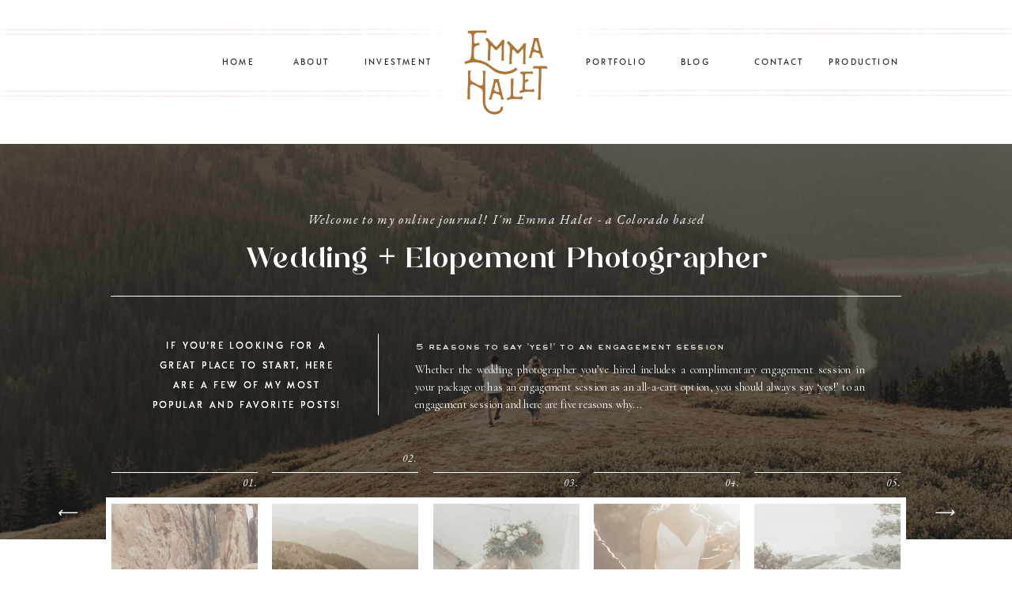

--- FILE ---
content_type: text/html; charset=UTF-8
request_url: https://emmahalet.com/tag/howtogetmorephotosonyourweddingday/
body_size: 22750
content:
<!DOCTYPE html>
<html lang="en-US" id="html" class="d">
<head>
<link rel="stylesheet" type="text/css" href="//lib.showit.co/engine/2.4.3/showit.css" />
<meta name='robots' content='index, follow, max-image-preview:large, max-snippet:-1, max-video-preview:-1' />

            <script data-no-defer="1" data-ezscrex="false" data-cfasync="false" data-pagespeed-no-defer data-cookieconsent="ignore">
                var ctPublicFunctions = {"_ajax_nonce":"86f8871181","_rest_nonce":"467ca6c45d","_ajax_url":"\/wp-admin\/admin-ajax.php","_rest_url":"https:\/\/emmahalet.com\/wp-json\/","data__cookies_type":"native","data__ajax_type":"custom_ajax","data__bot_detector_enabled":1,"data__frontend_data_log_enabled":1,"cookiePrefix":"","wprocket_detected":false,"host_url":"emmahalet.com","text__ee_click_to_select":"Click to select the whole data","text__ee_original_email":"The complete one is","text__ee_got_it":"Got it","text__ee_blocked":"Blocked","text__ee_cannot_connect":"Cannot connect","text__ee_cannot_decode":"Can not decode email. Unknown reason","text__ee_email_decoder":"CleanTalk email decoder","text__ee_wait_for_decoding":"The magic is on the way!","text__ee_decoding_process":"Please wait a few seconds while we decode the contact data."}
            </script>
        
            <script data-no-defer="1" data-ezscrex="false" data-cfasync="false" data-pagespeed-no-defer data-cookieconsent="ignore">
                var ctPublic = {"_ajax_nonce":"86f8871181","settings__forms__check_internal":"0","settings__forms__check_external":"0","settings__forms__force_protection":0,"settings__forms__search_test":"0","settings__data__bot_detector_enabled":1,"settings__sfw__anti_crawler":0,"blog_home":"https:\/\/emmahalet.com\/","pixel__setting":"3","pixel__enabled":false,"pixel__url":"https:\/\/moderate6-v4.cleantalk.org\/pixel\/712fc7ca3aff4dd4d2995b6109241669.gif","data__email_check_before_post":"1","data__email_check_exist_post":1,"data__cookies_type":"native","data__key_is_ok":true,"data__visible_fields_required":true,"wl_brandname":"Anti-Spam by CleanTalk","wl_brandname_short":"CleanTalk","ct_checkjs_key":1370506180,"emailEncoderPassKey":"889a2ce5fb1a8b84195d95be6e4cf791","bot_detector_forms_excluded":"W10=","advancedCacheExists":false,"varnishCacheExists":false,"wc_ajax_add_to_cart":false}
            </script>
        
	<!-- This site is optimized with the Yoast SEO plugin v26.3 - https://yoast.com/wordpress/plugins/seo/ -->
	<title>howtogetmorephotosonyourweddingday Archives - emmahalet.com</title>
	<link rel="canonical" href="https://emmahalet.com/tag/howtogetmorephotosonyourweddingday/" />
	<meta property="og:locale" content="en_US" />
	<meta property="og:type" content="article" />
	<meta property="og:title" content="howtogetmorephotosonyourweddingday Archives - emmahalet.com" />
	<meta property="og:url" content="https://emmahalet.com/tag/howtogetmorephotosonyourweddingday/" />
	<meta property="og:site_name" content="emmahalet.com" />
	<meta name="twitter:card" content="summary_large_image" />
	<script type="application/ld+json" class="yoast-schema-graph">{"@context":"https://schema.org","@graph":[{"@type":"CollectionPage","@id":"https://emmahalet.com/tag/howtogetmorephotosonyourweddingday/","url":"https://emmahalet.com/tag/howtogetmorephotosonyourweddingday/","name":"howtogetmorephotosonyourweddingday Archives - emmahalet.com","isPartOf":{"@id":"https://emmahalet.com/#website"},"breadcrumb":{"@id":"https://emmahalet.com/tag/howtogetmorephotosonyourweddingday/#breadcrumb"},"inLanguage":"en-US"},{"@type":"BreadcrumbList","@id":"https://emmahalet.com/tag/howtogetmorephotosonyourweddingday/#breadcrumb","itemListElement":[{"@type":"ListItem","position":1,"name":"Home","item":"https://emmahalet.com/"},{"@type":"ListItem","position":2,"name":"howtogetmorephotosonyourweddingday"}]},{"@type":"WebSite","@id":"https://emmahalet.com/#website","url":"https://emmahalet.com/","name":"emmahalet.com","description":"","potentialAction":[{"@type":"SearchAction","target":{"@type":"EntryPoint","urlTemplate":"https://emmahalet.com/?s={search_term_string}"},"query-input":{"@type":"PropertyValueSpecification","valueRequired":true,"valueName":"search_term_string"}}],"inLanguage":"en-US"}]}</script>
	<!-- / Yoast SEO plugin. -->


<link rel='dns-prefetch' href='//fd.cleantalk.org' />
<link rel="alternate" type="application/rss+xml" title="emmahalet.com &raquo; Feed" href="https://emmahalet.com/feed/" />
<link rel="alternate" type="application/rss+xml" title="emmahalet.com &raquo; Comments Feed" href="https://emmahalet.com/comments/feed/" />
<link rel="alternate" type="application/rss+xml" title="emmahalet.com &raquo; howtogetmorephotosonyourweddingday Tag Feed" href="https://emmahalet.com/tag/howtogetmorephotosonyourweddingday/feed/" />
<script type="text/javascript">
/* <![CDATA[ */
window._wpemojiSettings = {"baseUrl":"https:\/\/s.w.org\/images\/core\/emoji\/16.0.1\/72x72\/","ext":".png","svgUrl":"https:\/\/s.w.org\/images\/core\/emoji\/16.0.1\/svg\/","svgExt":".svg","source":{"concatemoji":"https:\/\/emmahalet.com\/wp-includes\/js\/wp-emoji-release.min.js?ver=6.8.3"}};
/*! This file is auto-generated */
!function(s,n){var o,i,e;function c(e){try{var t={supportTests:e,timestamp:(new Date).valueOf()};sessionStorage.setItem(o,JSON.stringify(t))}catch(e){}}function p(e,t,n){e.clearRect(0,0,e.canvas.width,e.canvas.height),e.fillText(t,0,0);var t=new Uint32Array(e.getImageData(0,0,e.canvas.width,e.canvas.height).data),a=(e.clearRect(0,0,e.canvas.width,e.canvas.height),e.fillText(n,0,0),new Uint32Array(e.getImageData(0,0,e.canvas.width,e.canvas.height).data));return t.every(function(e,t){return e===a[t]})}function u(e,t){e.clearRect(0,0,e.canvas.width,e.canvas.height),e.fillText(t,0,0);for(var n=e.getImageData(16,16,1,1),a=0;a<n.data.length;a++)if(0!==n.data[a])return!1;return!0}function f(e,t,n,a){switch(t){case"flag":return n(e,"\ud83c\udff3\ufe0f\u200d\u26a7\ufe0f","\ud83c\udff3\ufe0f\u200b\u26a7\ufe0f")?!1:!n(e,"\ud83c\udde8\ud83c\uddf6","\ud83c\udde8\u200b\ud83c\uddf6")&&!n(e,"\ud83c\udff4\udb40\udc67\udb40\udc62\udb40\udc65\udb40\udc6e\udb40\udc67\udb40\udc7f","\ud83c\udff4\u200b\udb40\udc67\u200b\udb40\udc62\u200b\udb40\udc65\u200b\udb40\udc6e\u200b\udb40\udc67\u200b\udb40\udc7f");case"emoji":return!a(e,"\ud83e\udedf")}return!1}function g(e,t,n,a){var r="undefined"!=typeof WorkerGlobalScope&&self instanceof WorkerGlobalScope?new OffscreenCanvas(300,150):s.createElement("canvas"),o=r.getContext("2d",{willReadFrequently:!0}),i=(o.textBaseline="top",o.font="600 32px Arial",{});return e.forEach(function(e){i[e]=t(o,e,n,a)}),i}function t(e){var t=s.createElement("script");t.src=e,t.defer=!0,s.head.appendChild(t)}"undefined"!=typeof Promise&&(o="wpEmojiSettingsSupports",i=["flag","emoji"],n.supports={everything:!0,everythingExceptFlag:!0},e=new Promise(function(e){s.addEventListener("DOMContentLoaded",e,{once:!0})}),new Promise(function(t){var n=function(){try{var e=JSON.parse(sessionStorage.getItem(o));if("object"==typeof e&&"number"==typeof e.timestamp&&(new Date).valueOf()<e.timestamp+604800&&"object"==typeof e.supportTests)return e.supportTests}catch(e){}return null}();if(!n){if("undefined"!=typeof Worker&&"undefined"!=typeof OffscreenCanvas&&"undefined"!=typeof URL&&URL.createObjectURL&&"undefined"!=typeof Blob)try{var e="postMessage("+g.toString()+"("+[JSON.stringify(i),f.toString(),p.toString(),u.toString()].join(",")+"));",a=new Blob([e],{type:"text/javascript"}),r=new Worker(URL.createObjectURL(a),{name:"wpTestEmojiSupports"});return void(r.onmessage=function(e){c(n=e.data),r.terminate(),t(n)})}catch(e){}c(n=g(i,f,p,u))}t(n)}).then(function(e){for(var t in e)n.supports[t]=e[t],n.supports.everything=n.supports.everything&&n.supports[t],"flag"!==t&&(n.supports.everythingExceptFlag=n.supports.everythingExceptFlag&&n.supports[t]);n.supports.everythingExceptFlag=n.supports.everythingExceptFlag&&!n.supports.flag,n.DOMReady=!1,n.readyCallback=function(){n.DOMReady=!0}}).then(function(){return e}).then(function(){var e;n.supports.everything||(n.readyCallback(),(e=n.source||{}).concatemoji?t(e.concatemoji):e.wpemoji&&e.twemoji&&(t(e.twemoji),t(e.wpemoji)))}))}((window,document),window._wpemojiSettings);
/* ]]> */
</script>
<style id='wp-emoji-styles-inline-css' type='text/css'>

	img.wp-smiley, img.emoji {
		display: inline !important;
		border: none !important;
		box-shadow: none !important;
		height: 1em !important;
		width: 1em !important;
		margin: 0 0.07em !important;
		vertical-align: -0.1em !important;
		background: none !important;
		padding: 0 !important;
	}
</style>
<link rel='stylesheet' id='wp-block-library-css' href='https://emmahalet.com/wp-includes/css/dist/block-library/style.min.css?ver=6.8.3' type='text/css' media='all' />
<style id='classic-theme-styles-inline-css' type='text/css'>
/*! This file is auto-generated */
.wp-block-button__link{color:#fff;background-color:#32373c;border-radius:9999px;box-shadow:none;text-decoration:none;padding:calc(.667em + 2px) calc(1.333em + 2px);font-size:1.125em}.wp-block-file__button{background:#32373c;color:#fff;text-decoration:none}
</style>
<link rel='stylesheet' id='convertkit-broadcasts-css' href='https://emmahalet.com/wp-content/plugins/convertkit/resources/frontend/css/broadcasts.css?ver=3.0.8' type='text/css' media='all' />
<link rel='stylesheet' id='convertkit-button-css' href='https://emmahalet.com/wp-content/plugins/convertkit/resources/frontend/css/button.css?ver=3.0.8' type='text/css' media='all' />
<link rel='stylesheet' id='convertkit-form-css' href='https://emmahalet.com/wp-content/plugins/convertkit/resources/frontend/css/form.css?ver=3.0.8' type='text/css' media='all' />
<link rel='stylesheet' id='convertkit-form-builder-field-css' href='https://emmahalet.com/wp-content/plugins/convertkit/resources/frontend/css/form-builder.css?ver=3.0.8' type='text/css' media='all' />
<link rel='stylesheet' id='convertkit-form-builder-css' href='https://emmahalet.com/wp-content/plugins/convertkit/resources/frontend/css/form-builder.css?ver=3.0.8' type='text/css' media='all' />
<style id='global-styles-inline-css' type='text/css'>
:root{--wp--preset--aspect-ratio--square: 1;--wp--preset--aspect-ratio--4-3: 4/3;--wp--preset--aspect-ratio--3-4: 3/4;--wp--preset--aspect-ratio--3-2: 3/2;--wp--preset--aspect-ratio--2-3: 2/3;--wp--preset--aspect-ratio--16-9: 16/9;--wp--preset--aspect-ratio--9-16: 9/16;--wp--preset--color--black: #000000;--wp--preset--color--cyan-bluish-gray: #abb8c3;--wp--preset--color--white: #ffffff;--wp--preset--color--pale-pink: #f78da7;--wp--preset--color--vivid-red: #cf2e2e;--wp--preset--color--luminous-vivid-orange: #ff6900;--wp--preset--color--luminous-vivid-amber: #fcb900;--wp--preset--color--light-green-cyan: #7bdcb5;--wp--preset--color--vivid-green-cyan: #00d084;--wp--preset--color--pale-cyan-blue: #8ed1fc;--wp--preset--color--vivid-cyan-blue: #0693e3;--wp--preset--color--vivid-purple: #9b51e0;--wp--preset--gradient--vivid-cyan-blue-to-vivid-purple: linear-gradient(135deg,rgba(6,147,227,1) 0%,rgb(155,81,224) 100%);--wp--preset--gradient--light-green-cyan-to-vivid-green-cyan: linear-gradient(135deg,rgb(122,220,180) 0%,rgb(0,208,130) 100%);--wp--preset--gradient--luminous-vivid-amber-to-luminous-vivid-orange: linear-gradient(135deg,rgba(252,185,0,1) 0%,rgba(255,105,0,1) 100%);--wp--preset--gradient--luminous-vivid-orange-to-vivid-red: linear-gradient(135deg,rgba(255,105,0,1) 0%,rgb(207,46,46) 100%);--wp--preset--gradient--very-light-gray-to-cyan-bluish-gray: linear-gradient(135deg,rgb(238,238,238) 0%,rgb(169,184,195) 100%);--wp--preset--gradient--cool-to-warm-spectrum: linear-gradient(135deg,rgb(74,234,220) 0%,rgb(151,120,209) 20%,rgb(207,42,186) 40%,rgb(238,44,130) 60%,rgb(251,105,98) 80%,rgb(254,248,76) 100%);--wp--preset--gradient--blush-light-purple: linear-gradient(135deg,rgb(255,206,236) 0%,rgb(152,150,240) 100%);--wp--preset--gradient--blush-bordeaux: linear-gradient(135deg,rgb(254,205,165) 0%,rgb(254,45,45) 50%,rgb(107,0,62) 100%);--wp--preset--gradient--luminous-dusk: linear-gradient(135deg,rgb(255,203,112) 0%,rgb(199,81,192) 50%,rgb(65,88,208) 100%);--wp--preset--gradient--pale-ocean: linear-gradient(135deg,rgb(255,245,203) 0%,rgb(182,227,212) 50%,rgb(51,167,181) 100%);--wp--preset--gradient--electric-grass: linear-gradient(135deg,rgb(202,248,128) 0%,rgb(113,206,126) 100%);--wp--preset--gradient--midnight: linear-gradient(135deg,rgb(2,3,129) 0%,rgb(40,116,252) 100%);--wp--preset--font-size--small: 13px;--wp--preset--font-size--medium: 20px;--wp--preset--font-size--large: 36px;--wp--preset--font-size--x-large: 42px;--wp--preset--spacing--20: 0.44rem;--wp--preset--spacing--30: 0.67rem;--wp--preset--spacing--40: 1rem;--wp--preset--spacing--50: 1.5rem;--wp--preset--spacing--60: 2.25rem;--wp--preset--spacing--70: 3.38rem;--wp--preset--spacing--80: 5.06rem;--wp--preset--shadow--natural: 6px 6px 9px rgba(0, 0, 0, 0.2);--wp--preset--shadow--deep: 12px 12px 50px rgba(0, 0, 0, 0.4);--wp--preset--shadow--sharp: 6px 6px 0px rgba(0, 0, 0, 0.2);--wp--preset--shadow--outlined: 6px 6px 0px -3px rgba(255, 255, 255, 1), 6px 6px rgba(0, 0, 0, 1);--wp--preset--shadow--crisp: 6px 6px 0px rgba(0, 0, 0, 1);}:where(.is-layout-flex){gap: 0.5em;}:where(.is-layout-grid){gap: 0.5em;}body .is-layout-flex{display: flex;}.is-layout-flex{flex-wrap: wrap;align-items: center;}.is-layout-flex > :is(*, div){margin: 0;}body .is-layout-grid{display: grid;}.is-layout-grid > :is(*, div){margin: 0;}:where(.wp-block-columns.is-layout-flex){gap: 2em;}:where(.wp-block-columns.is-layout-grid){gap: 2em;}:where(.wp-block-post-template.is-layout-flex){gap: 1.25em;}:where(.wp-block-post-template.is-layout-grid){gap: 1.25em;}.has-black-color{color: var(--wp--preset--color--black) !important;}.has-cyan-bluish-gray-color{color: var(--wp--preset--color--cyan-bluish-gray) !important;}.has-white-color{color: var(--wp--preset--color--white) !important;}.has-pale-pink-color{color: var(--wp--preset--color--pale-pink) !important;}.has-vivid-red-color{color: var(--wp--preset--color--vivid-red) !important;}.has-luminous-vivid-orange-color{color: var(--wp--preset--color--luminous-vivid-orange) !important;}.has-luminous-vivid-amber-color{color: var(--wp--preset--color--luminous-vivid-amber) !important;}.has-light-green-cyan-color{color: var(--wp--preset--color--light-green-cyan) !important;}.has-vivid-green-cyan-color{color: var(--wp--preset--color--vivid-green-cyan) !important;}.has-pale-cyan-blue-color{color: var(--wp--preset--color--pale-cyan-blue) !important;}.has-vivid-cyan-blue-color{color: var(--wp--preset--color--vivid-cyan-blue) !important;}.has-vivid-purple-color{color: var(--wp--preset--color--vivid-purple) !important;}.has-black-background-color{background-color: var(--wp--preset--color--black) !important;}.has-cyan-bluish-gray-background-color{background-color: var(--wp--preset--color--cyan-bluish-gray) !important;}.has-white-background-color{background-color: var(--wp--preset--color--white) !important;}.has-pale-pink-background-color{background-color: var(--wp--preset--color--pale-pink) !important;}.has-vivid-red-background-color{background-color: var(--wp--preset--color--vivid-red) !important;}.has-luminous-vivid-orange-background-color{background-color: var(--wp--preset--color--luminous-vivid-orange) !important;}.has-luminous-vivid-amber-background-color{background-color: var(--wp--preset--color--luminous-vivid-amber) !important;}.has-light-green-cyan-background-color{background-color: var(--wp--preset--color--light-green-cyan) !important;}.has-vivid-green-cyan-background-color{background-color: var(--wp--preset--color--vivid-green-cyan) !important;}.has-pale-cyan-blue-background-color{background-color: var(--wp--preset--color--pale-cyan-blue) !important;}.has-vivid-cyan-blue-background-color{background-color: var(--wp--preset--color--vivid-cyan-blue) !important;}.has-vivid-purple-background-color{background-color: var(--wp--preset--color--vivid-purple) !important;}.has-black-border-color{border-color: var(--wp--preset--color--black) !important;}.has-cyan-bluish-gray-border-color{border-color: var(--wp--preset--color--cyan-bluish-gray) !important;}.has-white-border-color{border-color: var(--wp--preset--color--white) !important;}.has-pale-pink-border-color{border-color: var(--wp--preset--color--pale-pink) !important;}.has-vivid-red-border-color{border-color: var(--wp--preset--color--vivid-red) !important;}.has-luminous-vivid-orange-border-color{border-color: var(--wp--preset--color--luminous-vivid-orange) !important;}.has-luminous-vivid-amber-border-color{border-color: var(--wp--preset--color--luminous-vivid-amber) !important;}.has-light-green-cyan-border-color{border-color: var(--wp--preset--color--light-green-cyan) !important;}.has-vivid-green-cyan-border-color{border-color: var(--wp--preset--color--vivid-green-cyan) !important;}.has-pale-cyan-blue-border-color{border-color: var(--wp--preset--color--pale-cyan-blue) !important;}.has-vivid-cyan-blue-border-color{border-color: var(--wp--preset--color--vivid-cyan-blue) !important;}.has-vivid-purple-border-color{border-color: var(--wp--preset--color--vivid-purple) !important;}.has-vivid-cyan-blue-to-vivid-purple-gradient-background{background: var(--wp--preset--gradient--vivid-cyan-blue-to-vivid-purple) !important;}.has-light-green-cyan-to-vivid-green-cyan-gradient-background{background: var(--wp--preset--gradient--light-green-cyan-to-vivid-green-cyan) !important;}.has-luminous-vivid-amber-to-luminous-vivid-orange-gradient-background{background: var(--wp--preset--gradient--luminous-vivid-amber-to-luminous-vivid-orange) !important;}.has-luminous-vivid-orange-to-vivid-red-gradient-background{background: var(--wp--preset--gradient--luminous-vivid-orange-to-vivid-red) !important;}.has-very-light-gray-to-cyan-bluish-gray-gradient-background{background: var(--wp--preset--gradient--very-light-gray-to-cyan-bluish-gray) !important;}.has-cool-to-warm-spectrum-gradient-background{background: var(--wp--preset--gradient--cool-to-warm-spectrum) !important;}.has-blush-light-purple-gradient-background{background: var(--wp--preset--gradient--blush-light-purple) !important;}.has-blush-bordeaux-gradient-background{background: var(--wp--preset--gradient--blush-bordeaux) !important;}.has-luminous-dusk-gradient-background{background: var(--wp--preset--gradient--luminous-dusk) !important;}.has-pale-ocean-gradient-background{background: var(--wp--preset--gradient--pale-ocean) !important;}.has-electric-grass-gradient-background{background: var(--wp--preset--gradient--electric-grass) !important;}.has-midnight-gradient-background{background: var(--wp--preset--gradient--midnight) !important;}.has-small-font-size{font-size: var(--wp--preset--font-size--small) !important;}.has-medium-font-size{font-size: var(--wp--preset--font-size--medium) !important;}.has-large-font-size{font-size: var(--wp--preset--font-size--large) !important;}.has-x-large-font-size{font-size: var(--wp--preset--font-size--x-large) !important;}
:where(.wp-block-post-template.is-layout-flex){gap: 1.25em;}:where(.wp-block-post-template.is-layout-grid){gap: 1.25em;}
:where(.wp-block-columns.is-layout-flex){gap: 2em;}:where(.wp-block-columns.is-layout-grid){gap: 2em;}
:root :where(.wp-block-pullquote){font-size: 1.5em;line-height: 1.6;}
</style>
<link rel='stylesheet' id='cleantalk-public-css-css' href='https://emmahalet.com/wp-content/plugins/cleantalk-spam-protect/css/cleantalk-public.min.css?ver=6.67_1762443110' type='text/css' media='all' />
<link rel='stylesheet' id='cleantalk-email-decoder-css-css' href='https://emmahalet.com/wp-content/plugins/cleantalk-spam-protect/css/cleantalk-email-decoder.min.css?ver=6.67_1762443110' type='text/css' media='all' />
<link rel='stylesheet' id='contact-form-7-css' href='https://emmahalet.com/wp-content/plugins/contact-form-7/includes/css/styles.css?ver=6.1.3' type='text/css' media='all' />
<link rel='stylesheet' id='arve-css' href='https://emmahalet.com/wp-content/plugins/advanced-responsive-video-embedder/build/main.css?ver=10.7.1' type='text/css' media='all' />
<script type="text/javascript" src="https://emmahalet.com/wp-content/plugins/cleantalk-spam-protect/js/apbct-public-bundle.min.js?ver=6.67_1762443110" id="apbct-public-bundle.min-js-js"></script>
<script type="text/javascript" src="https://fd.cleantalk.org/ct-bot-detector-wrapper.js?ver=6.67" id="ct_bot_detector-js" defer="defer" data-wp-strategy="defer"></script>
<script type="text/javascript" src="https://emmahalet.com/wp-includes/js/jquery/jquery.min.js?ver=3.7.1" id="jquery-core-js"></script>
<script type="text/javascript" src="https://emmahalet.com/wp-includes/js/jquery/jquery-migrate.min.js?ver=3.4.1" id="jquery-migrate-js"></script>
<script type="text/javascript" src="https://emmahalet.com/wp-content/plugins/showit/public/js/showit.js?ver=1761946233" id="si-script-js"></script>
<link rel="https://api.w.org/" href="https://emmahalet.com/wp-json/" /><link rel="alternate" title="JSON" type="application/json" href="https://emmahalet.com/wp-json/wp/v2/tags/187" /><link rel="EditURI" type="application/rsd+xml" title="RSD" href="https://emmahalet.com/xmlrpc.php?rsd" />
<style type="text/css">.recentcomments a{display:inline !important;padding:0 !important;margin:0 !important;}</style>
<meta charset="UTF-8" />
<meta name="viewport" content="width=device-width, initial-scale=1" />
<link rel="icon" type="image/png" href="//static.showit.co/200/X7jfOEE6RSGogOAMQKSXNw/79849/emma_halet_photography_minneapolis_wedding_engagement_portrait_photographer7.png" />
<link rel="preconnect" href="https://static.showit.co" />

<link rel="preconnect" href="https://fonts.googleapis.com">
<link rel="preconnect" href="https://fonts.gstatic.com" crossorigin>
<link href="https://fonts.googleapis.com/css?family=EB+Garamond:italic|Cormorant:regular" rel="stylesheet" type="text/css"/>
<style>
@font-face{font-family:Acre;src:url('//static.showit.co/file/QBeQGDa1SmqOQThG0IBOFA/79849/acre-medium_2.woff');}
@font-face{font-family:Butler Light;src:url('//static.showit.co/file/-PVVnrbATLKns1_skRVhsQ/79849/butler_light_1.woff');}
@font-face{font-family:At Sackers;src:url('//static.showit.co/file/5kTLD8f8TwWYtiyMd2lo6Q/79849/at_sackers_gothic_medium_4.woff');}
@font-face{font-family:calgary;src:url('//static.showit.co/file/RVolBRh1Qhi-zDEiQyuT0w/79849/calgary_otf.woff');}
@font-face{font-family:Analisa;src:url('//static.showit.co/file/43EkllHhQEmYAs6M8TvbEQ/79849/analisa-webfont.woff');}
</style>
<script id="init_data" type="application/json">
{"mobile":{"w":320,"bgMediaType":"none","bgFillType":"color","bgColor":"colors-7"},"desktop":{"w":1200,"bgColor":"colors-7","bgMediaType":"none","bgFillType":"color"},"sid":"jm8ccclfqo2tfeqdzprlpq","break":768,"assetURL":"//static.showit.co","contactFormId":"79849/191212","cfAction":"aHR0cHM6Ly9jbGllbnRzZXJ2aWNlLnNob3dpdC5jby9jb250YWN0Zm9ybQ==","sgAction":"aHR0cHM6Ly9jbGllbnRzZXJ2aWNlLnNob3dpdC5jby9zb2NpYWxncmlk","blockData":[{"slug":"menu","visible":"a","states":[],"d":{"h":182,"w":1200,"bgFillType":"color","bgColor":"colors-7","bgMediaType":"none"},"m":{"h":212,"w":320,"bgFillType":"color","bgColor":"colors-7","bgMediaType":"none"}},{"slug":"featured-posts","visible":"d","states":[{"d":{"bgFillType":"color","bgColor":"colors-0","bgMediaType":"image","bgImage":{"key":"2tr58F2xRGaQ38sgQ0-wRA/79849/randy_rheaweddingparty_or_emmahaletphotography2022-6.jpg","aspect_ratio":1.5,"title":"Randy+RheaWeddingParty|EmmaHaletPhotography2022-6","type":"asset"},"bgOpacity":35,"bgPos":"lb","bgScale":"cover","bgScroll":"p"},"m":{"bgFillType":"color","bgColor":"#000000:0","bgMediaType":"none"},"slug":"view-1"},{"d":{"bgFillType":"color","bgColor":"colors-0","bgMediaType":"image","bgImage":{"key":"Je8vikfeQsKtUS-kXcj5xg/79849/couplelovelandpassco_or_emmahaletphotography2022.jpg","aspect_ratio":1.5,"title":"CoupleLovelandPassCO|EmmaHaletPhotography2022","type":"asset"},"bgOpacity":40,"bgPos":"lb","bgScale":"cover","bgScroll":"p"},"m":{"bgFillType":"color","bgColor":"#000000:0","bgMediaType":"none"},"slug":"view-1-1"},{"d":{"bgFillType":"color","bgColor":"colors-0","bgMediaType":"image","bgImage":{"key":"ObwqA5qLSDeWJDVEXZ6R5w/79849/blacksmithmainweddinggettingready_or_emmahaletphotography2022-13.jpg","aspect_ratio":0.66667,"title":"BlacksmithMainWeddingGettingReady|EmmaHaletPhotography2022-13","type":"asset"},"bgOpacity":30,"bgPos":"lm","bgScale":"cover","bgScroll":"p"},"m":{"bgFillType":"color","bgColor":"#000000:0","bgMediaType":"none"},"slug":"view-1-2"},{"d":{"bgFillType":"color","bgColor":"colors-0","bgMediaType":"image","bgImage":{"key":"fwgxLSy9RoOBzNVeQ8ibNw/79849/ah0a3184.jpg","aspect_ratio":1.5,"title":"AH0A3184","type":"asset"},"bgOpacity":35,"bgPos":"cb","bgScale":"cover","bgScroll":"p"},"m":{"bgFillType":"color","bgColor":"#000000:0","bgMediaType":"none"},"slug":"view-1-3"},{"d":{"bgFillType":"color","bgColor":"colors-0","bgMediaType":"image","bgImage":{"key":"XDUVi3iiQdSVyyxMN2FKWQ/79849/sapphirepointbreckenridgeelopement_or_emmahaletphotography2022-4.jpg","aspect_ratio":1.5,"title":"SapphirePointBreckenridgeElopement|EmmaHaletPhotography2022-4","type":"asset"},"bgOpacity":35,"bgPos":"cm","bgScale":"cover","bgScroll":"p"},"m":{"bgFillType":"color","bgColor":"#000000:0","bgMediaType":"none"},"slug":"view-1-4"}],"d":{"h":500,"w":1200,"aav":"3","bgFillType":"color","bgColor":"colors-0","bgMediaType":"none"},"m":{"h":200,"w":320,"bgFillType":"color","bgColor":"colors-7","bgMediaType":"none"},"stateTrans":[{},{},{},{},{}]},{"slug":"title","visible":"a","states":[],"d":{"h":300,"w":1200,"bgFillType":"color","bgColor":"colors-7","bgMediaType":"none"},"m":{"h":57,"w":320,"bgFillType":"color","bgColor":"colors-7","bgMediaType":"none"}},{"slug":"sidebar","visible":"d","states":[],"d":{"h":1,"w":1200,"bgFillType":"color","bgColor":"#000000:0","bgMediaType":"none"},"m":{"h":475,"w":320,"bgFillType":"color","bgColor":"colors-7","bgMediaType":"none"}},{"slug":"post","visible":"a","states":[],"d":{"h":741,"w":1200,"nature":"dH","bgFillType":"color","bgColor":"colors-7","bgMediaType":"none"},"m":{"h":546,"w":320,"nature":"dH","bgFillType":"color","bgColor":"colors-7","bgMediaType":"none"}},{"slug":"navigate","visible":"a","states":[],"d":{"h":76,"w":1200,"bgFillType":"color","bgColor":"colors-7","bgMediaType":"none"},"m":{"h":67,"w":320,"bgFillType":"color","bgColor":"colors-7","bgMediaType":"none"}},{"slug":"footer","visible":"a","states":[],"d":{"h":182,"w":1200,"bgFillType":"color","bgColor":"colors-6","bgMediaType":"none"},"m":{"h":190,"w":320,"bgFillType":"color","bgColor":"colors-6","bgMediaType":"none"}},{"slug":"mobile-menu","visible":"m","states":[],"d":{"h":182,"w":1200,"bgFillType":"color","bgColor":"colors-7","bgMediaType":"none"},"m":{"h":363,"w":320,"locking":{"side":"t"},"nature":"wH","bgFillType":"color","bgColor":"colors-7","bgMediaType":"none"}}],"elementData":[{"type":"text","visible":"d","id":"menu_0","blockId":"menu","m":{"x":82,"y":82,"w":155.4,"h":37,"a":0},"d":{"x":236,"y":70,"w":51,"h":18,"a":0,"lockV":"t"}},{"type":"text","visible":"d","id":"menu_1","blockId":"menu","m":{"x":82,"y":82,"w":155.4,"h":37,"a":0},"d":{"x":328,"y":70,"w":51,"h":18,"a":0,"lockV":"t"}},{"type":"text","visible":"d","id":"menu_2","blockId":"menu","m":{"x":82,"y":82,"w":155.4,"h":37,"a":0},"d":{"x":421,"y":70,"w":68,"h":18,"a":0,"lockV":"t"}},{"type":"text","visible":"d","id":"menu_3","blockId":"menu","m":{"x":82,"y":82,"w":155.4,"h":37,"a":0},"d":{"x":911,"y":70,"w":68,"h":18,"a":0,"lockV":"t"}},{"type":"text","visible":"d","id":"menu_4","blockId":"menu","m":{"x":82,"y":82,"w":155.4,"h":37,"a":0},"d":{"x":701,"y":70,"w":41,"h":18,"a":0,"lockV":"t"}},{"type":"graphic","visible":"d","id":"menu_5","blockId":"menu","m":{"x":-3,"y":203,"w":157,"h":3,"a":0},"d":{"x":-3,"y":35,"w":611,"h":4,"a":0,"o":15,"gs":{"t":"fit"},"lockH":"ls"},"c":{"key":"MSlmgn0kRSi_biSkGpCAjg/79849/emma_halet_photography_minneapolis_wedding_engagement_portrait_photographer14-01.png","aspect_ratio":212.71429}},{"type":"graphic","visible":"d","id":"menu_6","blockId":"menu","m":{"x":-4,"y":198,"w":157,"h":3,"a":0},"d":{"x":-3,"y":41,"w":611,"h":4,"a":0,"o":15,"gs":{"t":"fit"},"lockH":"ls"},"c":{"key":"MSlmgn0kRSi_biSkGpCAjg/79849/emma_halet_photography_minneapolis_wedding_engagement_portrait_photographer14-01.png","aspect_ratio":212.71429}},{"type":"graphic","visible":"d","id":"menu_7","blockId":"menu","m":{"x":167,"y":203,"w":157,"h":3,"a":180},"d":{"x":601,"y":35,"w":603,"h":4,"a":180,"o":15,"gs":{"t":"fit"},"lockH":"rs"},"c":{"key":"MSlmgn0kRSi_biSkGpCAjg/79849/emma_halet_photography_minneapolis_wedding_engagement_portrait_photographer14-01.png","aspect_ratio":212.71429}},{"type":"graphic","visible":"d","id":"menu_8","blockId":"menu","m":{"x":168,"y":198,"w":157,"h":3,"a":180},"d":{"x":601,"y":41,"w":603,"h":4,"a":180,"o":15,"gs":{"t":"fit"},"lockH":"rs"},"c":{"key":"MSlmgn0kRSi_biSkGpCAjg/79849/emma_halet_photography_minneapolis_wedding_engagement_portrait_photographer14-01.png","aspect_ratio":212.71429}},{"type":"graphic","visible":"d","id":"menu_9","blockId":"menu","m":{"x":111,"y":35,"w":91,"h":93,"a":0},"d":{"x":547,"y":38,"w":106,"h":107,"a":0},"c":{"key":"3r3GkGYbR3iRbccEwzZysQ/79849/emma_halet_photography_minneapolis_wedding_engagement_portrait_photographer4.png","aspect_ratio":0.9831}},{"type":"graphic","visible":"a","id":"menu_10","blockId":"menu","m":{"x":1,"y":20,"w":157,"h":3,"a":0},"d":{"x":-3,"y":113,"w":611,"h":4,"a":0,"o":15,"gs":{"t":"fit"},"lockH":"ls"},"c":{"key":"MSlmgn0kRSi_biSkGpCAjg/79849/emma_halet_photography_minneapolis_wedding_engagement_portrait_photographer14-01.png","aspect_ratio":212.71429}},{"type":"graphic","visible":"a","id":"menu_11","blockId":"menu","m":{"x":-1,"y":25,"w":157,"h":3,"a":0},"d":{"x":-4,"y":119,"w":612,"h":4,"a":0,"o":15,"gs":{"t":"fit"},"lockH":"ls"},"c":{"key":"MSlmgn0kRSi_biSkGpCAjg/79849/emma_halet_photography_minneapolis_wedding_engagement_portrait_photographer14-01.png","aspect_ratio":212.71429}},{"type":"graphic","visible":"a","id":"menu_12","blockId":"menu","m":{"x":165,"y":25,"w":157,"h":3,"a":180},"d":{"x":601,"y":113,"w":603,"h":4,"a":180,"o":15,"gs":{"t":"fit"},"lockH":"rs"},"c":{"key":"MSlmgn0kRSi_biSkGpCAjg/79849/emma_halet_photography_minneapolis_wedding_engagement_portrait_photographer14-01.png","aspect_ratio":212.71429}},{"type":"graphic","visible":"a","id":"menu_13","blockId":"menu","m":{"x":162,"y":20,"w":157,"h":3,"a":180},"d":{"x":601,"y":119,"w":603,"h":4,"a":180,"o":15,"gs":{"t":"fit"},"lockH":"rs"},"c":{"key":"MSlmgn0kRSi_biSkGpCAjg/79849/emma_halet_photography_minneapolis_wedding_engagement_portrait_photographer14-01.png","aspect_ratio":212.71429}},{"type":"graphic","visible":"m","id":"menu_14","blockId":"menu","m":{"x":105,"y":57,"w":110,"h":129,"a":0,"gs":{"t":"fit","s":60}},"d":{"x":542,"y":33,"w":124,"h":125,"a":0},"c":{"key":"3r3GkGYbR3iRbccEwzZysQ/79849/emma_halet_photography_minneapolis_wedding_engagement_portrait_photographer4.png","aspect_ratio":0.9831}},{"type":"icon","visible":"m","id":"menu_15","blockId":"menu","m":{"x":144,"y":7,"w":33,"h":33,"a":0},"d":{"x":550,"y":41,"w":100,"h":100,"a":0},"pc":[{"type":"show","block":"mobile-menu"}]},{"type":"text","visible":"d","id":"menu_16","blockId":"menu","m":{"x":82,"y":82,"w":155.4,"h":37,"a":0},"d":{"x":819,"y":70,"w":41,"h":18,"a":0,"lockV":"t"}},{"type":"text","visible":"d","id":"menu_17","blockId":"menu","m":{"x":82,"y":82,"w":155.4,"h":37,"a":0},"d":{"x":1004,"y":70,"w":97,"h":18,"a":0,"lockV":"t"}},{"type":"text","visible":"a","id":"featured-posts_view-1_0","blockId":"featured-posts","m":{"x":126,"y":89,"w":69,"h":23,"a":0},"d":{"x":262,"y":386,"w":29,"h":23,"a":0,"lockV":"b"}},{"type":"text","visible":"a","id":"featured-posts_view-1_1","blockId":"featured-posts","m":{"x":126,"y":89,"w":69,"h":23,"a":0},"d":{"x":464,"y":417,"w":29,"h":23,"a":0,"lockV":"b"}},{"type":"text","visible":"a","id":"featured-posts_view-1_2","blockId":"featured-posts","m":{"x":126,"y":89,"w":69,"h":23,"a":0},"d":{"x":668,"y":417,"w":29,"h":23,"a":0,"lockV":"b"}},{"type":"text","visible":"a","id":"featured-posts_view-1_3","blockId":"featured-posts","m":{"x":126,"y":89,"w":69,"h":23,"a":0},"d":{"x":872,"y":417,"w":29,"h":23,"a":0,"lockV":"b"}},{"type":"text","visible":"a","id":"featured-posts_view-1_4","blockId":"featured-posts","m":{"x":126,"y":89,"w":69,"h":23,"a":0},"d":{"x":1076,"y":417,"w":29,"h":23,"a":0,"lockV":"b"}},{"type":"simple","visible":"a","id":"featured-posts_view-1_5","blockId":"featured-posts","m":{"x":48,"y":30,"w":224,"h":140,"a":0},"d":{"x":94,"y":447,"w":1012,"h":62,"a":0,"lockV":"b"}},{"type":"graphic","visible":"a","id":"featured-posts_view-1_6","blockId":"featured-posts","m":{"x":48,"y":26,"w":224,"h":149,"a":0},"d":{"x":101,"y":455,"w":185,"h":185,"a":0,"o":100,"gs":{"s":40},"lockV":"b"},"c":{"key":"678LWkDPQa-EpLfuxdEjLw/79849/randy_rheaweddingparty_or_emmahaletphotography2022-5.jpg","aspect_ratio":1.5}},{"type":"graphic","visible":"a","id":"featured-posts_view-1_7","blockId":"featured-posts","m":{"x":48,"y":26,"w":224,"h":149,"a":0},"d":{"x":304,"y":455,"w":185,"h":185,"a":0,"o":55,"gs":{"s":50},"lockV":"b"},"c":{"key":"Je8vikfeQsKtUS-kXcj5xg/79849/couplelovelandpassco_or_emmahaletphotography2022.jpg","aspect_ratio":1.5}},{"type":"graphic","visible":"a","id":"featured-posts_view-1_8","blockId":"featured-posts","m":{"x":48,"y":26,"w":224,"h":149,"a":0},"d":{"x":508,"y":455,"w":185,"h":185,"a":0,"o":55,"gs":{"s":90},"lockV":"b"},"c":{"key":"ObwqA5qLSDeWJDVEXZ6R5w/79849/blacksmithmainweddinggettingready_or_emmahaletphotography2022-13.jpg","aspect_ratio":0.66667}},{"type":"graphic","visible":"a","id":"featured-posts_view-1_9","blockId":"featured-posts","m":{"x":48,"y":26,"w":224,"h":149,"a":0},"d":{"x":711,"y":455,"w":185,"h":185,"a":0,"o":55,"gs":{"s":50},"lockV":"b"},"c":{"key":"fwgxLSy9RoOBzNVeQ8ibNw/79849/ah0a3184.jpg","aspect_ratio":1.5}},{"type":"graphic","visible":"a","id":"featured-posts_view-1_10","blockId":"featured-posts","m":{"x":48,"y":26,"w":224,"h":149,"a":0},"d":{"x":914,"y":455,"w":185,"h":185,"a":0,"o":55,"gs":{"s":50,"t":"cover"},"lockV":"b"},"c":{"key":"XDUVi3iiQdSVyyxMN2FKWQ/79849/sapphirepointbreckenridgeelopement_or_emmahaletphotography2022-4.jpg","aspect_ratio":1.5}},{"type":"text","visible":"a","id":"featured-posts_view-1_11","blockId":"featured-posts","m":{"x":111,"y":229,"w":97.19999999999999,"h":18,"a":0},"d":{"x":485,"y":275,"w":569,"h":97,"a":0}},{"type":"text","visible":"a","id":"featured-posts_view-1_12","blockId":"featured-posts","m":{"x":0,"y":714,"w":320,"h":13,"a":0},"d":{"x":486,"y":246,"w":493,"h":17,"a":0}},{"type":"text","visible":"a","id":"featured-posts_view-1-1_0","blockId":"featured-posts","m":{"x":126,"y":89,"w":69,"h":23,"a":0},"d":{"x":262,"y":417,"w":29,"h":23,"a":0,"lockV":"b"}},{"type":"text","visible":"a","id":"featured-posts_view-1-1_1","blockId":"featured-posts","m":{"x":126,"y":89,"w":69,"h":23,"a":0},"d":{"x":464,"y":386,"w":29,"h":23,"a":0,"lockV":"b"}},{"type":"text","visible":"a","id":"featured-posts_view-1-1_2","blockId":"featured-posts","m":{"x":126,"y":89,"w":69,"h":23,"a":0},"d":{"x":668,"y":417,"w":29,"h":23,"a":0,"lockV":"b"}},{"type":"text","visible":"a","id":"featured-posts_view-1-1_3","blockId":"featured-posts","m":{"x":126,"y":89,"w":69,"h":23,"a":0},"d":{"x":872,"y":417,"w":29,"h":23,"a":0,"lockV":"b"}},{"type":"text","visible":"a","id":"featured-posts_view-1-1_4","blockId":"featured-posts","m":{"x":126,"y":89,"w":69,"h":23,"a":0},"d":{"x":1076,"y":417,"w":29,"h":23,"a":0,"lockV":"b"}},{"type":"simple","visible":"a","id":"featured-posts_view-1-1_5","blockId":"featured-posts","m":{"x":48,"y":30,"w":224,"h":140,"a":0},"d":{"x":94,"y":447,"w":1012,"h":62,"a":0,"lockV":"b"}},{"type":"graphic","visible":"a","id":"featured-posts_view-1-1_6","blockId":"featured-posts","m":{"x":48,"y":26,"w":224,"h":149,"a":0},"d":{"x":101,"y":455,"w":185,"h":185,"a":0,"o":55,"gs":{"s":40},"lockV":"b"},"c":{"key":"2tr58F2xRGaQ38sgQ0-wRA/79849/randy_rheaweddingparty_or_emmahaletphotography2022-6.jpg","aspect_ratio":1.5}},{"type":"graphic","visible":"a","id":"featured-posts_view-1-1_7","blockId":"featured-posts","m":{"x":48,"y":26,"w":224,"h":149,"a":0},"d":{"x":304,"y":455,"w":185,"h":185,"a":0,"o":100,"gs":{"s":50},"lockV":"b"},"c":{"key":"Je8vikfeQsKtUS-kXcj5xg/79849/couplelovelandpassco_or_emmahaletphotography2022.jpg","aspect_ratio":1.5}},{"type":"graphic","visible":"a","id":"featured-posts_view-1-1_8","blockId":"featured-posts","m":{"x":48,"y":26,"w":224,"h":149,"a":0},"d":{"x":508,"y":455,"w":185,"h":185,"a":0,"o":55,"gs":{"s":90},"lockV":"b"},"c":{"key":"ObwqA5qLSDeWJDVEXZ6R5w/79849/blacksmithmainweddinggettingready_or_emmahaletphotography2022-13.jpg","aspect_ratio":0.66667}},{"type":"graphic","visible":"a","id":"featured-posts_view-1-1_9","blockId":"featured-posts","m":{"x":48,"y":26,"w":224,"h":149,"a":0},"d":{"x":711,"y":455,"w":185,"h":185,"a":0,"o":55,"gs":{"s":50},"lockV":"b"},"c":{"key":"fwgxLSy9RoOBzNVeQ8ibNw/79849/ah0a3184.jpg","aspect_ratio":1.5}},{"type":"graphic","visible":"a","id":"featured-posts_view-1-1_10","blockId":"featured-posts","m":{"x":48,"y":26,"w":224,"h":149,"a":0},"d":{"x":914,"y":455,"w":185,"h":185,"a":0,"o":55,"gs":{"s":50},"lockV":"b"},"c":{"key":"XDUVi3iiQdSVyyxMN2FKWQ/79849/sapphirepointbreckenridgeelopement_or_emmahaletphotography2022-4.jpg","aspect_ratio":1.5}},{"type":"text","visible":"a","id":"featured-posts_view-1-1_11","blockId":"featured-posts","m":{"x":111,"y":229,"w":97.19999999999999,"h":18,"a":0},"d":{"x":485,"y":275,"w":569,"h":63,"a":0}},{"type":"text","visible":"a","id":"featured-posts_view-1-1_12","blockId":"featured-posts","m":{"x":110,"y":299,"w":100,"h":18,"a":0},"d":{"x":146,"y":242,"w":252,"h":101,"a":0,"lockV":"t"}},{"type":"simple","visible":"a","id":"featured-posts_view-1-1_13","blockId":"featured-posts","m":{"x":48,"y":452,"w":224,"h":1,"a":0},"d":{"x":438,"y":240,"w":1,"h":103,"a":0}},{"type":"text","visible":"a","id":"featured-posts_view-1-1_14","blockId":"featured-posts","m":{"x":0,"y":714,"w":320,"h":13,"a":0},"d":{"x":486,"y":246,"w":458,"h":17,"a":0}},{"type":"text","visible":"a","id":"featured-posts_view-1-2_0","blockId":"featured-posts","m":{"x":126,"y":89,"w":69,"h":23,"a":0},"d":{"x":262,"y":417,"w":29,"h":23,"a":0,"lockV":"b"}},{"type":"text","visible":"a","id":"featured-posts_view-1-2_1","blockId":"featured-posts","m":{"x":126,"y":89,"w":69,"h":23,"a":0},"d":{"x":464,"y":417,"w":29,"h":23,"a":0,"lockV":"b"}},{"type":"text","visible":"a","id":"featured-posts_view-1-2_2","blockId":"featured-posts","m":{"x":126,"y":89,"w":69,"h":23,"a":0},"d":{"x":668,"y":386,"w":29,"h":23,"a":0,"lockV":"b"}},{"type":"text","visible":"a","id":"featured-posts_view-1-2_3","blockId":"featured-posts","m":{"x":126,"y":89,"w":69,"h":23,"a":0},"d":{"x":872,"y":417,"w":29,"h":23,"a":0,"lockV":"b"}},{"type":"text","visible":"a","id":"featured-posts_view-1-2_4","blockId":"featured-posts","m":{"x":126,"y":89,"w":69,"h":23,"a":0},"d":{"x":1076,"y":417,"w":29,"h":23,"a":0,"lockV":"b"}},{"type":"simple","visible":"a","id":"featured-posts_view-1-2_5","blockId":"featured-posts","m":{"x":48,"y":30,"w":224,"h":140,"a":0},"d":{"x":94,"y":447,"w":1012,"h":62,"a":0,"lockV":"b"}},{"type":"graphic","visible":"a","id":"featured-posts_view-1-2_6","blockId":"featured-posts","m":{"x":48,"y":26,"w":224,"h":149,"a":0},"d":{"x":101,"y":455,"w":185,"h":185,"a":0,"o":55,"gs":{"s":40},"lockV":"b"},"c":{"key":"2tr58F2xRGaQ38sgQ0-wRA/79849/randy_rheaweddingparty_or_emmahaletphotography2022-6.jpg","aspect_ratio":1.5}},{"type":"graphic","visible":"a","id":"featured-posts_view-1-2_7","blockId":"featured-posts","m":{"x":48,"y":26,"w":224,"h":149,"a":0},"d":{"x":304,"y":455,"w":185,"h":185,"a":0,"o":55,"gs":{"s":50},"lockV":"b"},"c":{"key":"Je8vikfeQsKtUS-kXcj5xg/79849/couplelovelandpassco_or_emmahaletphotography2022.jpg","aspect_ratio":1.5}},{"type":"graphic","visible":"a","id":"featured-posts_view-1-2_8","blockId":"featured-posts","m":{"x":48,"y":26,"w":224,"h":149,"a":0},"d":{"x":508,"y":455,"w":185,"h":185,"a":0,"o":100,"gs":{"s":90},"lockV":"b"},"c":{"key":"ObwqA5qLSDeWJDVEXZ6R5w/79849/blacksmithmainweddinggettingready_or_emmahaletphotography2022-13.jpg","aspect_ratio":0.66667}},{"type":"graphic","visible":"a","id":"featured-posts_view-1-2_9","blockId":"featured-posts","m":{"x":48,"y":26,"w":224,"h":149,"a":0},"d":{"x":711,"y":455,"w":185,"h":185,"a":0,"o":55,"gs":{"s":50},"lockV":"b"},"c":{"key":"fwgxLSy9RoOBzNVeQ8ibNw/79849/ah0a3184.jpg","aspect_ratio":1.5}},{"type":"graphic","visible":"a","id":"featured-posts_view-1-2_10","blockId":"featured-posts","m":{"x":48,"y":26,"w":224,"h":149,"a":0},"d":{"x":914,"y":455,"w":185,"h":185,"a":0,"o":55,"gs":{"s":50},"lockV":"b"},"c":{"key":"XDUVi3iiQdSVyyxMN2FKWQ/79849/sapphirepointbreckenridgeelopement_or_emmahaletphotography2022-4.jpg","aspect_ratio":1.5}},{"type":"text","visible":"a","id":"featured-posts_view-1-2_11","blockId":"featured-posts","m":{"x":111,"y":229,"w":97.19999999999999,"h":18,"a":0},"d":{"x":485,"y":275,"w":569,"h":63,"a":0}},{"type":"text","visible":"a","id":"featured-posts_view-1-2_12","blockId":"featured-posts","m":{"x":110,"y":299,"w":100,"h":18,"a":0},"d":{"x":146,"y":242,"w":252,"h":101,"a":0,"lockV":"t"}},{"type":"simple","visible":"a","id":"featured-posts_view-1-2_13","blockId":"featured-posts","m":{"x":48,"y":452,"w":224,"h":1,"a":0},"d":{"x":438,"y":240,"w":1,"h":103,"a":0}},{"type":"text","visible":"a","id":"featured-posts_view-1-2_14","blockId":"featured-posts","m":{"x":0,"y":714,"w":320,"h":13,"a":0},"d":{"x":486,"y":246,"w":415,"h":17,"a":0}},{"type":"text","visible":"a","id":"featured-posts_view-1-3_0","blockId":"featured-posts","m":{"x":126,"y":89,"w":69,"h":23,"a":0},"d":{"x":262,"y":417,"w":29,"h":23,"a":0,"lockV":"b"}},{"type":"text","visible":"a","id":"featured-posts_view-1-3_1","blockId":"featured-posts","m":{"x":126,"y":89,"w":69,"h":23,"a":0},"d":{"x":464,"y":417,"w":29,"h":23,"a":0,"lockV":"b"}},{"type":"text","visible":"a","id":"featured-posts_view-1-3_2","blockId":"featured-posts","m":{"x":126,"y":89,"w":69,"h":23,"a":0},"d":{"x":668,"y":417,"w":29,"h":23,"a":0,"lockV":"b"}},{"type":"text","visible":"a","id":"featured-posts_view-1-3_3","blockId":"featured-posts","m":{"x":126,"y":89,"w":69,"h":23,"a":0},"d":{"x":872,"y":386,"w":29,"h":23,"a":0,"lockV":"b"}},{"type":"text","visible":"a","id":"featured-posts_view-1-3_4","blockId":"featured-posts","m":{"x":126,"y":89,"w":69,"h":23,"a":0},"d":{"x":1076,"y":417,"w":29,"h":23,"a":0,"lockV":"b"}},{"type":"simple","visible":"a","id":"featured-posts_view-1-3_5","blockId":"featured-posts","m":{"x":48,"y":30,"w":224,"h":140,"a":0},"d":{"x":94,"y":447,"w":1012,"h":62,"a":0,"lockV":"b"}},{"type":"graphic","visible":"a","id":"featured-posts_view-1-3_6","blockId":"featured-posts","m":{"x":48,"y":26,"w":224,"h":149,"a":0},"d":{"x":101,"y":455,"w":185,"h":185,"a":0,"o":55,"gs":{"s":40},"lockV":"b"},"c":{"key":"2tr58F2xRGaQ38sgQ0-wRA/79849/randy_rheaweddingparty_or_emmahaletphotography2022-6.jpg","aspect_ratio":1.5}},{"type":"graphic","visible":"a","id":"featured-posts_view-1-3_7","blockId":"featured-posts","m":{"x":48,"y":26,"w":224,"h":149,"a":0},"d":{"x":304,"y":455,"w":185,"h":185,"a":0,"o":55,"gs":{"s":50},"lockV":"b"},"c":{"key":"Je8vikfeQsKtUS-kXcj5xg/79849/couplelovelandpassco_or_emmahaletphotography2022.jpg","aspect_ratio":1.5}},{"type":"graphic","visible":"a","id":"featured-posts_view-1-3_8","blockId":"featured-posts","m":{"x":48,"y":26,"w":224,"h":149,"a":0},"d":{"x":508,"y":455,"w":185,"h":185,"a":0,"o":55,"gs":{"s":90},"lockV":"b"},"c":{"key":"ObwqA5qLSDeWJDVEXZ6R5w/79849/blacksmithmainweddinggettingready_or_emmahaletphotography2022-13.jpg","aspect_ratio":0.66667}},{"type":"graphic","visible":"a","id":"featured-posts_view-1-3_9","blockId":"featured-posts","m":{"x":48,"y":26,"w":224,"h":149,"a":0},"d":{"x":711,"y":455,"w":185,"h":185,"a":0,"o":100,"gs":{"s":50},"lockV":"b"},"c":{"key":"fwgxLSy9RoOBzNVeQ8ibNw/79849/ah0a3184.jpg","aspect_ratio":1.5}},{"type":"graphic","visible":"a","id":"featured-posts_view-1-3_10","blockId":"featured-posts","m":{"x":48,"y":26,"w":224,"h":149,"a":0},"d":{"x":914,"y":455,"w":185,"h":185,"a":0,"o":55,"gs":{"s":50},"lockV":"b"},"c":{"key":"XDUVi3iiQdSVyyxMN2FKWQ/79849/sapphirepointbreckenridgeelopement_or_emmahaletphotography2022-4.jpg","aspect_ratio":1.5}},{"type":"text","visible":"a","id":"featured-posts_view-1-3_11","blockId":"featured-posts","m":{"x":111,"y":229,"w":97.19999999999999,"h":18,"a":0},"d":{"x":485,"y":275,"w":569,"h":100,"a":0}},{"type":"text","visible":"a","id":"featured-posts_view-1-3_12","blockId":"featured-posts","m":{"x":110,"y":299,"w":100,"h":18,"a":0},"d":{"x":146,"y":242,"w":252,"h":101,"a":0,"lockV":"t"}},{"type":"simple","visible":"a","id":"featured-posts_view-1-3_13","blockId":"featured-posts","m":{"x":48,"y":452,"w":224,"h":1,"a":0},"d":{"x":438,"y":240,"w":1,"h":103,"a":0}},{"type":"text","visible":"a","id":"featured-posts_view-1-3_14","blockId":"featured-posts","m":{"x":0,"y":714,"w":320,"h":13,"a":0},"d":{"x":486,"y":246,"w":415,"h":17,"a":0}},{"type":"text","visible":"a","id":"featured-posts_view-1-4_0","blockId":"featured-posts","m":{"x":126,"y":89,"w":69,"h":23,"a":0},"d":{"x":262,"y":417,"w":29,"h":23,"a":0,"lockV":"b"}},{"type":"text","visible":"a","id":"featured-posts_view-1-4_1","blockId":"featured-posts","m":{"x":126,"y":89,"w":69,"h":23,"a":0},"d":{"x":464,"y":417,"w":29,"h":23,"a":0,"lockV":"b"}},{"type":"text","visible":"a","id":"featured-posts_view-1-4_2","blockId":"featured-posts","m":{"x":126,"y":89,"w":69,"h":23,"a":0},"d":{"x":668,"y":417,"w":29,"h":23,"a":0,"lockV":"b"}},{"type":"text","visible":"a","id":"featured-posts_view-1-4_3","blockId":"featured-posts","m":{"x":126,"y":89,"w":69,"h":23,"a":0},"d":{"x":872,"y":417,"w":29,"h":23,"a":0,"lockV":"b"}},{"type":"text","visible":"a","id":"featured-posts_view-1-4_4","blockId":"featured-posts","m":{"x":126,"y":89,"w":69,"h":23,"a":0},"d":{"x":1076,"y":386,"w":29,"h":23,"a":0,"lockV":"b"}},{"type":"simple","visible":"a","id":"featured-posts_view-1-4_5","blockId":"featured-posts","m":{"x":48,"y":30,"w":224,"h":140,"a":0},"d":{"x":94,"y":447,"w":1012,"h":62,"a":0,"lockV":"b"}},{"type":"graphic","visible":"a","id":"featured-posts_view-1-4_6","blockId":"featured-posts","m":{"x":48,"y":26,"w":224,"h":149,"a":0},"d":{"x":101,"y":455,"w":185,"h":185,"a":0,"o":55,"gs":{"s":40},"lockV":"b"},"c":{"key":"2tr58F2xRGaQ38sgQ0-wRA/79849/randy_rheaweddingparty_or_emmahaletphotography2022-6.jpg","aspect_ratio":1.5}},{"type":"graphic","visible":"a","id":"featured-posts_view-1-4_7","blockId":"featured-posts","m":{"x":48,"y":26,"w":224,"h":149,"a":0},"d":{"x":304,"y":455,"w":185,"h":185,"a":0,"o":55,"gs":{"s":50},"lockV":"b"},"c":{"key":"Je8vikfeQsKtUS-kXcj5xg/79849/couplelovelandpassco_or_emmahaletphotography2022.jpg","aspect_ratio":1.5}},{"type":"graphic","visible":"a","id":"featured-posts_view-1-4_8","blockId":"featured-posts","m":{"x":48,"y":26,"w":224,"h":149,"a":0},"d":{"x":508,"y":455,"w":185,"h":185,"a":0,"o":55,"gs":{"s":90},"lockV":"b"},"c":{"key":"ObwqA5qLSDeWJDVEXZ6R5w/79849/blacksmithmainweddinggettingready_or_emmahaletphotography2022-13.jpg","aspect_ratio":0.66667}},{"type":"graphic","visible":"a","id":"featured-posts_view-1-4_9","blockId":"featured-posts","m":{"x":48,"y":26,"w":224,"h":149,"a":0},"d":{"x":711,"y":456,"w":185,"h":185,"a":0,"o":55,"gs":{"s":50},"lockV":"b"},"c":{"key":"fwgxLSy9RoOBzNVeQ8ibNw/79849/ah0a3184.jpg","aspect_ratio":1.5}},{"type":"graphic","visible":"a","id":"featured-posts_view-1-4_10","blockId":"featured-posts","m":{"x":48,"y":26,"w":224,"h":149,"a":0},"d":{"x":914,"y":455,"w":185,"h":185,"a":0,"o":100,"gs":{"s":50},"lockV":"b"},"c":{"key":"XDUVi3iiQdSVyyxMN2FKWQ/79849/sapphirepointbreckenridgeelopement_or_emmahaletphotography2022-4.jpg","aspect_ratio":1.5}},{"type":"text","visible":"a","id":"featured-posts_view-1-4_11","blockId":"featured-posts","m":{"x":111,"y":229,"w":97.19999999999999,"h":18,"a":0},"d":{"x":485,"y":275,"w":569,"h":111,"a":0}},{"type":"text","visible":"a","id":"featured-posts_view-1-4_12","blockId":"featured-posts","m":{"x":110,"y":299,"w":100,"h":18,"a":0},"d":{"x":146,"y":242,"w":252,"h":101,"a":0,"lockV":"t"}},{"type":"simple","visible":"a","id":"featured-posts_view-1-4_13","blockId":"featured-posts","m":{"x":48,"y":452,"w":224,"h":1,"a":0},"d":{"x":438,"y":240,"w":1,"h":103,"a":0}},{"type":"text","visible":"a","id":"featured-posts_view-1-4_14","blockId":"featured-posts","m":{"x":0,"y":714,"w":320,"h":13,"a":0},"d":{"x":486,"y":246,"w":553,"h":17,"a":0}},{"type":"text","visible":"a","id":"featured-posts_1","blockId":"featured-posts","m":{"x":110,"y":299,"w":100,"h":18,"a":0},"d":{"x":146,"y":242,"w":252,"h":101,"a":0,"lockV":"t"}},{"type":"simple","visible":"a","id":"featured-posts_2","blockId":"featured-posts","m":{"x":48,"y":452,"w":224,"h":1,"a":0},"d":{"x":438,"y":240,"w":1,"h":103,"a":0}},{"type":"simple","visible":"a","id":"featured-posts_3","blockId":"featured-posts","m":{"x":13,"y":499,"w":294,"h":1,"a":0},"d":{"x":100,"y":192,"w":1000,"h":1,"a":0}},{"type":"text","visible":"a","id":"featured-posts_4","blockId":"featured-posts","m":{"x":0,"y":83,"w":320,"h":74,"a":0},"d":{"x":225,"y":117,"w":754,"h":53,"a":0}},{"type":"text","visible":"a","id":"featured-posts_5","blockId":"featured-posts","m":{"x":60,"y":22,"w":201,"h":55,"a":0},"d":{"x":245,"y":82,"w":710,"h":21,"a":0}},{"type":"simple","visible":"a","id":"featured-posts_6","blockId":"featured-posts","m":{"x":48,"y":30,"w":224,"h":140,"a":0},"d":{"x":101,"y":415,"w":185,"h":1,"a":0,"lockV":"b"}},{"type":"simple","visible":"a","id":"featured-posts_7","blockId":"featured-posts","m":{"x":48,"y":30,"w":224,"h":140,"a":0},"d":{"x":304,"y":415,"w":185,"h":1,"a":0,"lockV":"b"}},{"type":"simple","visible":"a","id":"featured-posts_8","blockId":"featured-posts","m":{"x":48,"y":30,"w":224,"h":140,"a":0},"d":{"x":508,"y":415,"w":185,"h":1,"a":0,"lockV":"b"}},{"type":"simple","visible":"a","id":"featured-posts_9","blockId":"featured-posts","m":{"x":48,"y":30,"w":224,"h":140,"a":0},"d":{"x":711,"y":415,"w":185,"h":1,"a":0,"lockV":"b"}},{"type":"simple","visible":"a","id":"featured-posts_10","blockId":"featured-posts","m":{"x":48,"y":30,"w":224,"h":140,"a":0},"d":{"x":914,"y":415,"w":185,"h":1,"a":0,"lockV":"b"}},{"type":"text","visible":"a","id":"featured-posts_11","blockId":"featured-posts","m":{"x":126,"y":89,"w":69,"h":23,"a":0},"d":{"x":1131,"y":450,"w":48,"h":30,"a":0,"lockV":"b"}},{"type":"text","visible":"a","id":"featured-posts_12","blockId":"featured-posts","m":{"x":126,"y":89,"w":69,"h":23,"a":0},"d":{"x":22,"y":450,"w":48,"h":30,"a":0,"lockV":"b"}},{"type":"text","visible":"a","id":"title_0","blockId":"title","m":{"x":0,"y":10,"w":320,"h":31,"a":0},"d":{"x":223,"y":191,"w":754,"h":53,"a":0}},{"type":"graphic","visible":"a","id":"sidebar_0","blockId":"sidebar","m":{"x":167,"y":203,"w":157,"h":3,"a":180},"d":{"x":865,"y":525,"w":235,"h":4,"a":180,"gs":{"t":"fit"}},"c":{"key":"MSlmgn0kRSi_biSkGpCAjg/79849/emma_halet_photography_minneapolis_wedding_engagement_portrait_photographer14-01.png","aspect_ratio":212.71429}},{"type":"graphic","visible":"a","id":"sidebar_1","blockId":"sidebar","m":{"x":168,"y":198,"w":157,"h":3,"a":180},"d":{"x":865,"y":531,"w":235,"h":4,"a":0,"gs":{"t":"fit"}},"c":{"key":"MSlmgn0kRSi_biSkGpCAjg/79849/emma_halet_photography_minneapolis_wedding_engagement_portrait_photographer14-01.png","aspect_ratio":212.71429}},{"type":"graphic","visible":"a","id":"sidebar_2","blockId":"sidebar","m":{"x":136,"y":178,"w":49,"h":50,"a":0},"d":{"x":952,"y":560,"w":61,"h":62,"a":0},"c":{"key":"X7jfOEE6RSGogOAMQKSXNw/79849/emma_halet_photography_minneapolis_wedding_engagement_portrait_photographer7.png","aspect_ratio":0.99283}},{"type":"text","visible":"a","id":"sidebar_3","blockId":"sidebar","m":{"x":77,"y":381,"w":123,"h":21,"a":0},"d":{"x":921,"y":482,"w":123,"h":21,"a":0}},{"type":"graphic","visible":"a","id":"sidebar_4","blockId":"sidebar","m":{"x":13,"y":75,"w":294,"h":276,"a":0,"gs":{"s":35}},"d":{"x":865,"y":0,"w":235,"h":331,"a":0,"gs":{"s":100,"t":"cover"}},"c":{"key":"K36IKS9FKbwvvuGmdf84IA/79849/2024headshots_or_emmahaletphotography2024-7.jpg","aspect_ratio":0.66667}},{"type":"text","visible":"a","id":"sidebar_5","blockId":"sidebar","m":{"x":28,"y":6,"w":264,"h":50,"a":0},"d":{"x":850,"y":281,"w":264,"h":50,"a":0,"lockV":"t"}},{"type":"text","visible":"a","id":"sidebar_6","blockId":"sidebar","m":{"x":19,"y":371,"w":283,"h":82,"a":0},"d":{"x":867,"y":351,"w":232,"h":73,"a":0}},{"type":"text","visible":"a","id":"sidebar_7","blockId":"sidebar","m":{"x":0,"y":461,"w":320,"h":16,"a":0},"d":{"x":894,"y":438,"w":178,"h":27,"a":0}},{"type":"icon","visible":"a","id":"sidebar_8","blockId":"sidebar","m":{"x":135,"y":75,"w":50,"h":50,"a":0},"d":{"x":1114,"y":257,"w":17,"h":17,"a":0,"lockV":"t"}},{"type":"icon","visible":"a","id":"sidebar_9","blockId":"sidebar","m":{"x":135,"y":75,"w":50,"h":50,"a":0},"d":{"x":1116,"y":286,"w":14,"h":14,"a":0,"lockV":"t"}},{"type":"icon","visible":"a","id":"sidebar_10","blockId":"sidebar","m":{"x":135,"y":75,"w":50,"h":50,"a":0},"d":{"x":1116,"y":313,"w":14,"h":14,"a":0,"lockV":"t"}},{"type":"text","visible":"a","id":"sidebar_11","blockId":"sidebar","m":{"x":0,"y":83,"w":320,"h":74,"a":0},"d":{"x":865,"y":648,"w":235,"h":31,"a":0}},{"type":"text","visible":"a","id":"sidebar_12","blockId":"sidebar","m":{"x":0,"y":461,"w":320,"h":16,"a":0},"d":{"x":894,"y":692,"w":178,"h":103,"a":0}},{"type":"graphic","visible":"a","id":"sidebar_13","blockId":"sidebar","m":{"x":167,"y":203,"w":157,"h":3,"a":180},"d":{"x":865,"y":811,"w":235,"h":4,"a":180,"gs":{"t":"fit"}},"c":{"key":"MSlmgn0kRSi_biSkGpCAjg/79849/emma_halet_photography_minneapolis_wedding_engagement_portrait_photographer14-01.png","aspect_ratio":212.71429}},{"type":"graphic","visible":"a","id":"sidebar_14","blockId":"sidebar","m":{"x":168,"y":198,"w":157,"h":3,"a":180},"d":{"x":865,"y":817,"w":235,"h":4,"a":0,"gs":{"t":"fit"}},"c":{"key":"MSlmgn0kRSi_biSkGpCAjg/79849/emma_halet_photography_minneapolis_wedding_engagement_portrait_photographer14-01.png","aspect_ratio":212.71429}},{"type":"graphic","visible":"a","id":"sidebar_15","blockId":"sidebar","m":{"x":13,"y":75,"w":294,"h":276,"a":0,"gs":{"s":35}},"d":{"x":865,"y":852,"w":235,"h":235,"a":0,"gs":{"s":60}},"c":{"key":"BrLM82o7Sq-zte12_Mm7QQ/79849/imgl7952.jpg","aspect_ratio":0.66667}},{"type":"text","visible":"a","id":"sidebar_16","blockId":"sidebar","m":{"x":71,"y":388,"w":179,"h":12,"a":0},"d":{"x":894,"y":1125,"w":179,"h":12,"a":0}},{"type":"text","visible":"a","id":"sidebar_17","blockId":"sidebar","m":{"x":47,"y":369,"w":226,"h":18,"a":0},"d":{"x":870,"y":1103,"w":226,"h":18,"a":0,"lockV":"t"}},{"type":"graphic","visible":"a","id":"post_0","blockId":"post","m":{"x":82,"y":465,"w":157,"h":3,"a":180},"d":{"x":168,"y":625,"w":569,"h":4,"a":0,"gs":{"t":"fit"}},"c":{"key":"MSlmgn0kRSi_biSkGpCAjg/79849/emma_halet_photography_minneapolis_wedding_engagement_portrait_photographer14-01.png","aspect_ratio":212.71429}},{"type":"graphic","visible":"a","id":"post_1","blockId":"post","m":{"x":82,"y":460,"w":157,"h":3,"a":0},"d":{"x":168,"y":631,"w":569,"h":4,"a":180,"gs":{"t":"fit"}},"c":{"key":"MSlmgn0kRSi_biSkGpCAjg/79849/emma_halet_photography_minneapolis_wedding_engagement_portrait_photographer14-01.png","aspect_ratio":212.71429}},{"type":"text","visible":"a","id":"post_2","blockId":"post","m":{"x":11,"y":294,"w":298,"h":62,"a":0},"d":{"x":100,"y":495,"w":705,"h":21,"a":0}},{"type":"text","visible":"a","id":"post_3","blockId":"post","m":{"x":38,"y":267,"w":245,"h":25,"a":0},"d":{"x":102,"y":466,"w":703,"h":18,"a":0}},{"type":"text","visible":"a","id":"post_4","blockId":"post","m":{"x":82,"y":479,"w":146,"h":41,"a":0},"d":{"x":404,"y":651,"w":97,"h":45,"a":0}},{"type":"graphic","visible":"a","id":"post_5","blockId":"post","m":{"x":-2,"y":0,"w":324,"h":251,"a":0},"d":{"x":100,"y":0,"w":705,"h":444,"a":0,"gs":{"s":35}},"c":{"key":"HYkFH95TTu67KIvYouKprQ/79849/couplesession_or_emmahaletphotography2021-10.jpg","aspect_ratio":0.66667}},{"type":"text","visible":"a","id":"post_6","blockId":"post","m":{"x":21,"y":361,"w":279,"h":80,"a":0},"d":{"x":170,"y":525,"w":569,"h":87,"a":0}},{"type":"text","visible":"a","id":"navigate_0","blockId":"navigate","m":{"x":18,"y":18,"w":122,"h":18,"a":0},"d":{"x":80,"y":16,"w":213,"h":18,"a":0,"lockV":"t"}},{"type":"text","visible":"a","id":"navigate_1","blockId":"navigate","m":{"x":173,"y":18,"w":129,"h":18,"a":0},"d":{"x":664,"y":21,"w":213,"h":18,"a":0,"lockV":"t"}},{"type":"graphic","visible":"d","id":"footer_0","blockId":"footer","m":{"x":48,"y":26,"w":224,"h":149,"a":0},"d":{"x":1211,"y":-1,"w":172,"h":172,"a":0,"o":100,"gs":{"s":50},"lockH":"l","lockV":"b"},"c":{"key":"VXLs_6lQSQevu3-zZpVY8w/79849/oregonelopement_or_emmahaletphotography2022-14.jpg","aspect_ratio":1.5}},{"type":"graphic","visible":"d","id":"footer_1","blockId":"footer","m":{"x":48,"y":26,"w":224,"h":149,"a":0},"d":{"x":1384,"y":-1,"w":172,"h":172,"a":0,"o":100,"gs":{"s":70},"lockH":"l","lockV":"b"},"c":{"key":"fwgxLSy9RoOBzNVeQ8ibNw/79849/ah0a3184.jpg","aspect_ratio":1.5}},{"type":"graphic","visible":"d","id":"footer_2","blockId":"footer","m":{"x":48,"y":26,"w":224,"h":149,"a":0},"d":{"x":1556,"y":0,"w":172,"h":172,"a":0,"o":100,"gs":{"s":80},"lockH":"l","lockV":"b"},"c":{"key":"nnkb1o9AQxiy2ct03Nu8jg/79849/reggie_nabilaengagementsession_or_emmahaletphotography2022-83.jpg","aspect_ratio":0.66667}},{"type":"graphic","visible":"d","id":"footer_3","blockId":"footer","m":{"x":48,"y":26,"w":224,"h":149,"a":0},"d":{"x":1728,"y":-1,"w":172,"h":172,"a":0,"o":100,"lockH":"l","lockV":"b"},"c":{"key":"IvuWNAeMScGzuJsS55cH6g/79849/ah0a2234.jpg","aspect_ratio":0.66667}},{"type":"graphic","visible":"d","id":"footer_4","blockId":"footer","m":{"x":48,"y":26,"w":224,"h":149,"a":0},"d":{"x":1899,"y":0,"w":172,"h":172,"a":0,"o":100,"gs":{"s":100},"lockH":"l","lockV":"b"},"c":{"key":"-Bc7VxtuRtW9Q8rUzY-k-g/79849/randy_rheafirstlook_or_emmahaletphotography2022-52.jpg","aspect_ratio":0.66667}},{"type":"graphic","visible":"d","id":"footer_5","blockId":"footer","m":{"x":48,"y":26,"w":224,"h":149,"a":0},"d":{"x":2071,"y":-1,"w":172,"h":172,"a":0,"o":100,"gs":{"s":50},"lockH":"l","lockV":"b"},"c":{"key":"VXLs_6lQSQevu3-zZpVY8w/79849/oregonelopement_or_emmahaletphotography2022-14.jpg","aspect_ratio":1.5}},{"type":"graphic","visible":"d","id":"footer_6","blockId":"footer","m":{"x":48,"y":26,"w":224,"h":149,"a":0},"d":{"x":2243,"y":-1,"w":172,"h":172,"a":0,"o":100,"gs":{"s":70},"lockH":"l","lockV":"b"},"c":{"key":"fwgxLSy9RoOBzNVeQ8ibNw/79849/ah0a3184.jpg","aspect_ratio":1.5}},{"type":"graphic","visible":"d","id":"footer_7","blockId":"footer","m":{"x":48,"y":26,"w":224,"h":149,"a":0},"d":{"x":2415,"y":0,"w":172,"h":172,"a":0,"o":100,"gs":{"s":80},"lockH":"l","lockV":"b"},"c":{"key":"nnkb1o9AQxiy2ct03Nu8jg/79849/reggie_nabilaengagementsession_or_emmahaletphotography2022-83.jpg","aspect_ratio":0.66667}},{"type":"graphic","visible":"d","id":"footer_8","blockId":"footer","m":{"x":48,"y":26,"w":224,"h":149,"a":0},"d":{"x":2588,"y":-1,"w":172,"h":172,"a":0,"o":100,"lockH":"l","lockV":"b"},"c":{"key":"IvuWNAeMScGzuJsS55cH6g/79849/ah0a2234.jpg","aspect_ratio":0.66667}},{"type":"text","visible":"a","id":"footer_9","blockId":"footer","m":{"x":181,"y":105,"w":97,"h":18,"a":0},"d":{"x":255,"y":125,"w":103,"h":19,"a":0}},{"type":"icon","visible":"a","id":"footer_10","blockId":"footer","m":{"x":131,"y":115,"w":34,"h":35,"a":0},"d":{"x":43,"y":44,"w":19,"h":23,"a":0}},{"type":"icon","visible":"a","id":"footer_11","blockId":"footer","m":{"x":130,"y":81,"w":36,"h":28,"a":0},"d":{"x":16,"y":48,"w":19,"h":15,"a":0}},{"type":"icon","visible":"a","id":"footer_12","blockId":"footer","m":{"x":132,"y":40,"w":32,"h":36,"a":0},"d":{"x":68,"y":46,"w":25,"h":19,"a":0}},{"type":"graphic","visible":"a","id":"footer_13","blockId":"footer","m":{"x":-1,"y":0,"w":112,"h":173,"a":0},"d":{"x":119,"y":16,"w":122,"h":134,"a":0},"c":{"key":"kt6BClreRtWAyy_FbqnvRw/79849/imgl7636.jpg","aspect_ratio":0.66667}},{"type":"text","visible":"a","id":"footer_14","blockId":"footer","m":{"x":125,"y":0,"w":97,"h":18,"a":0},"d":{"x":16,"y":9,"w":103,"h":47,"a":0}},{"type":"text","visible":"a","id":"footer_15","blockId":"footer","m":{"x":181,"y":58,"w":97,"h":18,"a":0},"d":{"x":255,"y":39,"w":103,"h":19,"a":0}},{"type":"text","visible":"a","id":"footer_16","blockId":"footer","m":{"x":181,"y":127,"w":97,"h":18,"a":0},"d":{"x":255,"y":95,"w":103,"h":19,"a":0}},{"type":"text","visible":"a","id":"footer_17","blockId":"footer","m":{"x":181,"y":81,"w":97,"h":18,"a":0},"d":{"x":255,"y":68,"w":103,"h":19,"a":0}},{"type":"simple","visible":"a","id":"footer_18","blockId":"footer","m":{"x":0,"y":173,"w":320,"h":16,"a":0},"d":{"x":-800,"y":172,"w":3739,"h":10,"a":0}},{"type":"text","visible":"a","id":"footer_19","blockId":"footer","m":{"x":0,"y":176,"w":320,"h":11,"a":0},"d":{"x":471,"y":172,"w":338,"h":53,"a":0}},{"type":"graphic","visible":"d","id":"footer_20","blockId":"footer","m":{"x":48,"y":26,"w":224,"h":149,"a":0},"d":{"x":2760,"y":0,"w":172,"h":172,"a":0,"o":100,"gs":{"s":90},"lockH":"l","lockV":"b"},"c":{"key":"_Ob1yKZqQ_id1vYXtHPiOw/79849/randy_rheafirstlook_or_emmahaletphotography2022-48.jpg","aspect_ratio":0.66667}},{"type":"text","visible":"a","id":"mobile-menu_0","blockId":"mobile-menu","m":{"x":83,"y":68,"w":155,"h":17,"a":0,"lockV":"t"},"d":{"x":236,"y":70,"w":51,"h":18,"a":0,"lockV":"t"}},{"type":"text","visible":"a","id":"mobile-menu_1","blockId":"mobile-menu","m":{"x":83,"y":107,"w":155,"h":14,"a":0,"lockV":"t"},"d":{"x":328,"y":70,"w":51,"h":18,"a":0,"lockV":"t"}},{"type":"text","visible":"a","id":"mobile-menu_2","blockId":"mobile-menu","m":{"x":83,"y":146,"w":155,"h":16,"a":0,"lockV":"t"},"d":{"x":421,"y":70,"w":68,"h":18,"a":0,"lockV":"t"}},{"type":"text","visible":"a","id":"mobile-menu_3","blockId":"mobile-menu","m":{"x":83,"y":185,"w":155,"h":14,"a":0,"lockV":"t"},"d":{"x":722,"y":70,"w":80,"h":18,"a":0,"lockV":"t"}},{"type":"text","visible":"a","id":"mobile-menu_4","blockId":"mobile-menu","m":{"x":83,"y":224,"w":155,"h":14,"a":0,"lockV":"t"},"d":{"x":844,"y":70,"w":68,"h":18,"a":0,"lockV":"t"}},{"type":"text","visible":"a","id":"mobile-menu_5","blockId":"mobile-menu","m":{"x":83,"y":263,"w":155,"h":18,"a":0,"lockV":"t"},"d":{"x":953,"y":70,"w":41,"h":18,"a":0,"lockV":"t"}},{"type":"graphic","visible":"a","id":"mobile-menu_6","blockId":"mobile-menu","m":{"x":-3,"y":313,"w":157,"h":3,"a":0,"lockV":"t"},"d":{"x":-3,"y":35,"w":611,"h":4,"a":0,"o":15,"gs":{"t":"fit"},"lockH":"ls"},"c":{"key":"MSlmgn0kRSi_biSkGpCAjg/79849/emma_halet_photography_minneapolis_wedding_engagement_portrait_photographer14-01.png","aspect_ratio":212.71429}},{"type":"graphic","visible":"a","id":"mobile-menu_7","blockId":"mobile-menu","m":{"x":-4,"y":308,"w":157,"h":3,"a":0,"lockV":"t"},"d":{"x":-3,"y":41,"w":611,"h":4,"a":0,"o":15,"gs":{"t":"fit"},"lockH":"ls"},"c":{"key":"MSlmgn0kRSi_biSkGpCAjg/79849/emma_halet_photography_minneapolis_wedding_engagement_portrait_photographer14-01.png","aspect_ratio":212.71429}},{"type":"graphic","visible":"a","id":"mobile-menu_8","blockId":"mobile-menu","m":{"x":167,"y":313,"w":157,"h":3,"a":180,"lockV":"t"},"d":{"x":601,"y":35,"w":603,"h":4,"a":180,"o":15,"gs":{"t":"fit"},"lockH":"rs"},"c":{"key":"MSlmgn0kRSi_biSkGpCAjg/79849/emma_halet_photography_minneapolis_wedding_engagement_portrait_photographer14-01.png","aspect_ratio":212.71429}},{"type":"graphic","visible":"a","id":"mobile-menu_9","blockId":"mobile-menu","m":{"x":168,"y":308,"w":157,"h":3,"a":180,"lockV":"t"},"d":{"x":601,"y":41,"w":603,"h":4,"a":180,"o":15,"gs":{"t":"fit"},"lockH":"rs"},"c":{"key":"MSlmgn0kRSi_biSkGpCAjg/79849/emma_halet_photography_minneapolis_wedding_engagement_portrait_photographer14-01.png","aspect_ratio":212.71429}},{"type":"graphic","visible":"d","id":"mobile-menu_10","blockId":"mobile-menu","m":{"x":111,"y":35,"w":91,"h":93,"a":0},"d":{"x":542,"y":33,"w":124,"h":125,"a":0},"c":{"key":"ifFI4_dlTU6ulwpjer7IjQ/79849/emma_halet_photography_minneapolis_wedding_engagement_portrait_photographer5.png","aspect_ratio":0.9831}},{"type":"graphic","visible":"a","id":"mobile-menu_11","blockId":"mobile-menu","m":{"x":1,"y":20,"w":157,"h":3,"a":0,"lockV":"t"},"d":{"x":-3,"y":113,"w":611,"h":4,"a":0,"o":15,"gs":{"t":"fit"},"lockH":"ls"},"c":{"key":"MSlmgn0kRSi_biSkGpCAjg/79849/emma_halet_photography_minneapolis_wedding_engagement_portrait_photographer14-01.png","aspect_ratio":212.71429}},{"type":"graphic","visible":"a","id":"mobile-menu_12","blockId":"mobile-menu","m":{"x":-1,"y":25,"w":157,"h":3,"a":0,"lockV":"t"},"d":{"x":-4,"y":119,"w":612,"h":4,"a":0,"o":15,"gs":{"t":"fit"},"lockH":"ls"},"c":{"key":"MSlmgn0kRSi_biSkGpCAjg/79849/emma_halet_photography_minneapolis_wedding_engagement_portrait_photographer14-01.png","aspect_ratio":212.71429}},{"type":"graphic","visible":"a","id":"mobile-menu_13","blockId":"mobile-menu","m":{"x":165,"y":25,"w":157,"h":3,"a":180,"lockV":"t"},"d":{"x":601,"y":113,"w":603,"h":4,"a":180,"o":15,"gs":{"t":"fit"},"lockH":"rs"},"c":{"key":"MSlmgn0kRSi_biSkGpCAjg/79849/emma_halet_photography_minneapolis_wedding_engagement_portrait_photographer14-01.png","aspect_ratio":212.71429}},{"type":"graphic","visible":"a","id":"mobile-menu_14","blockId":"mobile-menu","m":{"x":162,"y":20,"w":157,"h":3,"a":180,"lockV":"t"},"d":{"x":601,"y":119,"w":603,"h":4,"a":180,"o":15,"gs":{"t":"fit"},"lockH":"rs"},"c":{"key":"MSlmgn0kRSi_biSkGpCAjg/79849/emma_halet_photography_minneapolis_wedding_engagement_portrait_photographer14-01.png","aspect_ratio":212.71429}},{"type":"icon","visible":"m","id":"mobile-menu_15","blockId":"mobile-menu","m":{"x":144,"y":7,"w":33,"h":33,"a":0,"lockV":"t"},"d":{"x":550,"y":41,"w":100,"h":100,"a":0},"pc":[{"type":"hide","block":"mobile-menu"}]}]}
</script>
<link
rel="stylesheet"
type="text/css"
href="https://cdnjs.cloudflare.com/ajax/libs/animate.css/3.4.0/animate.min.css"
/>


<script src="//lib.showit.co/engine/2.4.3/showit-lib.min.js"></script>
<script src="//lib.showit.co/engine/2.4.3/showit.min.js"></script>
<script>

function initPage(){

}
</script>

<style id="si-page-css">
html.m {background-color:rgba(255,255,255,1);}
html.d {background-color:rgba(255,255,255,1);}
.d .se:has(.st-primary) {border-radius:10px;box-shadow:none;opacity:1;overflow:hidden;}
.d .st-primary {padding:10px 14px 10px 14px;border-width:0px;border-color:rgba(28,28,28,1);background-color:rgba(28,28,28,1);background-image:none;border-radius:inherit;transition-duration:0.5s;}
.d .st-primary span {color:rgba(255,255,255,1);font-family:'EB Garamond';font-weight:400;font-style:italic;font-size:16px;text-align:center;letter-spacing:0.1em;line-height:1.8;transition-duration:0.5s;}
.d .se:has(.st-primary:hover) {}
.d .st-primary.se-button:hover {background-color:rgba(28,28,28,1);background-image:none;transition-property:background-color,background-image;}
.d .st-primary.se-button:hover span {}
.m .se:has(.st-primary) {border-radius:10px;box-shadow:none;opacity:1;overflow:hidden;}
.m .st-primary {padding:10px 14px 10px 14px;border-width:0px;border-color:rgba(28,28,28,1);background-color:rgba(28,28,28,1);background-image:none;border-radius:inherit;}
.m .st-primary span {color:rgba(255,255,255,1);font-family:'EB Garamond';font-weight:400;font-style:italic;font-size:15px;text-align:center;letter-spacing:0.1em;line-height:1.8;}
.d .se:has(.st-secondary) {border-radius:10px;box-shadow:none;opacity:1;overflow:hidden;}
.d .st-secondary {padding:10px 14px 10px 14px;border-width:2px;border-color:rgba(28,28,28,1);background-color:rgba(0,0,0,0);background-image:none;border-radius:inherit;transition-duration:0.5s;}
.d .st-secondary span {color:rgba(28,28,28,1);font-family:'EB Garamond';font-weight:400;font-style:italic;font-size:16px;text-align:center;letter-spacing:0.1em;line-height:1.8;transition-duration:0.5s;}
.d .se:has(.st-secondary:hover) {}
.d .st-secondary.se-button:hover {border-color:rgba(28,28,28,0.7);background-color:rgba(0,0,0,0);background-image:none;transition-property:border-color,background-color,background-image;}
.d .st-secondary.se-button:hover span {color:rgba(28,28,28,0.7);transition-property:color;}
.m .se:has(.st-secondary) {border-radius:10px;box-shadow:none;opacity:1;overflow:hidden;}
.m .st-secondary {padding:10px 14px 10px 14px;border-width:2px;border-color:rgba(28,28,28,1);background-color:rgba(0,0,0,0);background-image:none;border-radius:inherit;}
.m .st-secondary span {color:rgba(28,28,28,1);font-family:'EB Garamond';font-weight:400;font-style:italic;font-size:15px;text-align:center;letter-spacing:0.1em;line-height:1.8;}
.d .st-d-title,.d .se-wpt h1 {color:rgba(28,28,28,1);line-height:1.7;letter-spacing:0.05em;font-size:37px;text-align:center;font-family:'Butler Light';font-weight:400;font-style:normal;}
.d .se-wpt h1 {margin-bottom:30px;}
.d .st-d-title.se-rc a {color:rgba(179,96,72,1);text-decoration:none;}
.d .st-d-title.se-rc a:hover {text-decoration:none;color:rgba(216,203,194,1);opacity:0.8;}
.m .st-m-title,.m .se-wpt h1 {color:rgba(28,28,28,1);line-height:1.6;letter-spacing:0.05em;font-size:28px;text-align:center;font-family:'Butler Light';font-weight:400;font-style:normal;}
.m .se-wpt h1 {margin-bottom:20px;}
.m .st-m-title.se-rc a {text-decoration:none;color:rgba(28,28,28,1);}
.m .st-m-title.se-rc a:hover {text-decoration:none;color:rgba(28,28,28,1);opacity:0.8;}
.d .st-d-heading,.d .se-wpt h2 {color:rgba(28,28,28,1);text-transform:uppercase;line-height:1.5;letter-spacing:0.2em;font-size:12px;text-align:center;font-family:'Acre';font-weight:400;font-style:normal;}
.d .se-wpt h2 {margin-bottom:24px;}
.d .st-d-heading.se-rc a {text-decoration:none;color:rgba(28,28,28,1);}
.d .st-d-heading.se-rc a:hover {text-decoration:none;color:rgba(179,96,72,1);opacity:0.8;}
.m .st-m-heading,.m .se-wpt h2 {color:rgba(28,28,28,1);text-transform:uppercase;line-height:1.5;letter-spacing:0.2em;font-size:11px;text-align:center;font-family:'Acre';font-weight:400;font-style:normal;}
.m .se-wpt h2 {margin-bottom:20px;}
.m .st-m-heading.se-rc a {text-decoration:none;color:rgba(28,28,28,1);}
.m .st-m-heading.se-rc a:hover {text-decoration:none;color:rgba(28,28,28,1);opacity:0.8;}
.d .st-d-subheading,.d .se-wpt h3 {color:rgba(28,28,28,1);line-height:1.8;letter-spacing:0.1em;font-size:16px;text-align:center;font-family:'EB Garamond';font-weight:400;font-style:italic;}
.d .se-wpt h3 {margin-bottom:18px;}
.d .st-d-subheading.se-rc a {text-decoration:none;color:rgba(28,28,28,1);}
.d .st-d-subheading.se-rc a:hover {text-decoration:none;color:rgba(177,151,125,1);}
.m .st-m-subheading,.m .se-wpt h3 {color:rgba(28,28,28,1);line-height:1.8;letter-spacing:0.1em;font-size:15px;text-align:center;font-family:'EB Garamond';font-weight:400;font-style:italic;}
.m .se-wpt h3 {margin-bottom:18px;}
.m .st-m-subheading.se-rc a {color:rgba(28,28,28,1);}
.m .st-m-subheading.se-rc a:hover {text-decoration:underline;color:rgba(28,28,28,1);opacity:0.8;}
.d .st-d-paragraph {color:rgba(28,28,28,1);line-height:1.6;letter-spacing:0.02em;font-size:14px;text-align:left;font-family:'Cormorant';font-weight:400;font-style:normal;}
.d .se-wpt p {margin-bottom:18px;}
.d .st-d-paragraph.se-rc a {text-decoration:none;color:rgba(28,28,28,1);}
.d .st-d-paragraph.se-rc a:hover {text-decoration:none;color:rgba(28,28,28,1);opacity:0.8;}
.m .st-m-paragraph {color:rgba(28,28,28,1);line-height:1.6;letter-spacing:0.02em;font-size:13px;text-align:left;font-family:'Cormorant';font-weight:400;font-style:normal;}
.m .se-wpt p {margin-bottom:16px;}
.m .st-m-paragraph.se-rc a {text-decoration:none;color:rgba(28,28,28,1);}
.m .st-m-paragraph.se-rc a:hover {text-decoration:none;color:rgba(28,28,28,1);opacity:0.8;}
.m .sib-menu {height:212px;}
.d .sib-menu {height:182px;}
.m .sib-menu .ss-bg {background-color:rgba(255,255,255,1);}
.d .sib-menu .ss-bg {background-color:rgba(255,255,255,1);}
.d .sie-menu_0 {left:236px;top:70px;width:51px;height:18px;}
.m .sie-menu_0 {left:82px;top:82px;width:155.4px;height:37px;display:none;}
.d .sie-menu_0-text {color:rgba(28,28,28,1);font-size:11px;}
.d .sie-menu_1 {left:328px;top:70px;width:51px;height:18px;}
.m .sie-menu_1 {left:82px;top:82px;width:155.4px;height:37px;display:none;}
.d .sie-menu_1-text {color:rgba(28,28,28,1);font-size:11px;}
.d .sie-menu_2 {left:421px;top:70px;width:68px;height:18px;}
.m .sie-menu_2 {left:82px;top:82px;width:155.4px;height:37px;display:none;}
.d .sie-menu_2-text {color:rgba(28,28,28,1);font-size:11px;}
.d .sie-menu_3 {left:911px;top:70px;width:68px;height:18px;}
.m .sie-menu_3 {left:82px;top:82px;width:155.4px;height:37px;display:none;}
.d .sie-menu_3-text {color:rgba(28,28,28,1);font-size:11px;}
.d .sie-menu_4 {left:701px;top:70px;width:41px;height:18px;}
.m .sie-menu_4 {left:82px;top:82px;width:155.4px;height:37px;display:none;}
.d .sie-menu_4-text {color:rgba(28,28,28,1);font-size:11px;}
.d .sie-menu_5 {left:-3px;top:35px;width:611px;height:4px;opacity:0.15;}
.m .sie-menu_5 {left:-3px;top:203px;width:157px;height:3px;display:none;}
.d .sie-menu_5 .se-img {background-repeat:no-repeat;background-size:contain;background-position:50%;border-radius:inherit;}
.m .sie-menu_5 .se-img {background-repeat:no-repeat;background-size:contain;background-position:50%;border-radius:inherit;}
.d .sie-menu_6 {left:-3px;top:41px;width:611px;height:4px;opacity:0.15;}
.m .sie-menu_6 {left:-4px;top:198px;width:157px;height:3px;display:none;}
.d .sie-menu_6 .se-img {background-repeat:no-repeat;background-size:contain;background-position:50%;border-radius:inherit;}
.m .sie-menu_6 .se-img {background-repeat:no-repeat;background-size:contain;background-position:50%;border-radius:inherit;}
.d .sie-menu_7 {left:601px;top:35px;width:603px;height:4px;opacity:0.15;}
.m .sie-menu_7 {left:167px;top:203px;width:157px;height:3px;display:none;}
.d .sie-menu_7 .se-img {background-repeat:no-repeat;background-size:contain;background-position:50%;border-radius:inherit;}
.m .sie-menu_7 .se-img {background-repeat:no-repeat;background-size:contain;background-position:50%;border-radius:inherit;}
.d .sie-menu_8 {left:601px;top:41px;width:603px;height:4px;opacity:0.15;}
.m .sie-menu_8 {left:168px;top:198px;width:157px;height:3px;display:none;}
.d .sie-menu_8 .se-img {background-repeat:no-repeat;background-size:contain;background-position:50%;border-radius:inherit;}
.m .sie-menu_8 .se-img {background-repeat:no-repeat;background-size:contain;background-position:50%;border-radius:inherit;}
.d .sie-menu_9 {left:547px;top:38px;width:106px;height:107px;}
.m .sie-menu_9 {left:111px;top:35px;width:91px;height:93px;display:none;}
.d .sie-menu_9 .se-img {background-repeat:no-repeat;background-size:cover;background-position:50% 50%;border-radius:inherit;}
.m .sie-menu_9 .se-img {background-repeat:no-repeat;background-size:cover;background-position:50% 50%;border-radius:inherit;}
.d .sie-menu_10 {left:-3px;top:113px;width:611px;height:4px;opacity:0.15;}
.m .sie-menu_10 {left:1px;top:20px;width:157px;height:3px;}
.d .sie-menu_10 .se-img {background-repeat:no-repeat;background-size:contain;background-position:50%;border-radius:inherit;}
.m .sie-menu_10 .se-img {background-repeat:no-repeat;background-size:contain;background-position:50%;border-radius:inherit;}
.d .sie-menu_11 {left:-4px;top:119px;width:612px;height:4px;opacity:0.15;}
.m .sie-menu_11 {left:-1px;top:25px;width:157px;height:3px;}
.d .sie-menu_11 .se-img {background-repeat:no-repeat;background-size:contain;background-position:50%;border-radius:inherit;}
.m .sie-menu_11 .se-img {background-repeat:no-repeat;background-size:contain;background-position:50%;border-radius:inherit;}
.d .sie-menu_12 {left:601px;top:113px;width:603px;height:4px;opacity:0.15;}
.m .sie-menu_12 {left:165px;top:25px;width:157px;height:3px;}
.d .sie-menu_12 .se-img {background-repeat:no-repeat;background-size:contain;background-position:50%;border-radius:inherit;}
.m .sie-menu_12 .se-img {background-repeat:no-repeat;background-size:contain;background-position:50%;border-radius:inherit;}
.d .sie-menu_13 {left:601px;top:119px;width:603px;height:4px;opacity:0.15;}
.m .sie-menu_13 {left:162px;top:20px;width:157px;height:3px;}
.d .sie-menu_13 .se-img {background-repeat:no-repeat;background-size:contain;background-position:50%;border-radius:inherit;}
.m .sie-menu_13 .se-img {background-repeat:no-repeat;background-size:contain;background-position:50%;border-radius:inherit;}
.d .sie-menu_14 {left:542px;top:33px;width:124px;height:125px;display:none;}
.m .sie-menu_14 {left:105px;top:57px;width:110px;height:129px;}
.d .sie-menu_14 .se-img {background-repeat:no-repeat;background-size:cover;background-position:50% 50%;border-radius:inherit;}
.m .sie-menu_14 .se-img {background-repeat:no-repeat;background-size:contain;background-position:50%;border-radius:inherit;}
.d .sie-menu_15 {left:550px;top:41px;width:100px;height:100px;display:none;}
.m .sie-menu_15 {left:144px;top:7px;width:33px;height:33px;}
.d .sie-menu_15 svg {fill:rgba(88,107,94,1);}
.m .sie-menu_15 svg {fill:rgba(179,96,72,1);}
.d .sie-menu_16 {left:819px;top:70px;width:41px;height:18px;}
.m .sie-menu_16 {left:82px;top:82px;width:155.4px;height:37px;display:none;}
.d .sie-menu_16-text {color:rgba(28,28,28,1);font-size:11px;}
.d .sie-menu_17 {left:1004px;top:70px;width:97px;height:18px;}
.m .sie-menu_17 {left:82px;top:82px;width:155.4px;height:37px;display:none;}
.d .sie-menu_17-text {color:rgba(28,28,28,1);font-size:11px;}
.sib-featured-posts {z-index:1;}
.m .sib-featured-posts {height:200px;display:none;}
.d .sib-featured-posts {height:500px;}
.m .sib-featured-posts .ss-bg {background-color:rgba(255,255,255,1);}
.d .sib-featured-posts .ss-bg {background-color:rgba(28,28,28,1);}
.m .sib-featured-posts .sis-featured-posts_view-1 {background-color:rgba(0,0,0,0);}
.d .sib-featured-posts .sis-featured-posts_view-1 {background-color:rgba(28,28,28,1);}
.d .sie-featured-posts_view-1_0 {left:262px;top:386px;width:29px;height:23px;}
.m .sie-featured-posts_view-1_0 {left:126px;top:89px;width:69px;height:23px;}
.d .sie-featured-posts_view-1_0-text {color:rgba(255,255,255,1);font-size:13px;}
.d .sie-featured-posts_view-1_1 {left:464px;top:417px;width:29px;height:23px;}
.m .sie-featured-posts_view-1_1 {left:126px;top:89px;width:69px;height:23px;}
.d .sie-featured-posts_view-1_1-text {color:rgba(255,255,255,1);font-size:13px;}
.d .sie-featured-posts_view-1_2 {left:668px;top:417px;width:29px;height:23px;}
.m .sie-featured-posts_view-1_2 {left:126px;top:89px;width:69px;height:23px;}
.d .sie-featured-posts_view-1_2-text {color:rgba(255,255,255,1);font-size:13px;}
.d .sie-featured-posts_view-1_3 {left:872px;top:417px;width:29px;height:23px;}
.m .sie-featured-posts_view-1_3 {left:126px;top:89px;width:69px;height:23px;}
.d .sie-featured-posts_view-1_3-text {color:rgba(255,255,255,1);font-size:13px;}
.d .sie-featured-posts_view-1_4 {left:1076px;top:417px;width:29px;height:23px;}
.m .sie-featured-posts_view-1_4 {left:126px;top:89px;width:69px;height:23px;}
.d .sie-featured-posts_view-1_4-text {color:rgba(255,255,255,1);font-size:13px;}
.d .sie-featured-posts_view-1_5 {left:94px;top:447px;width:1012px;height:62px;}
.m .sie-featured-posts_view-1_5 {left:48px;top:30px;width:224px;height:140px;}
.d .sie-featured-posts_view-1_5 .se-simple:hover {}
.m .sie-featured-posts_view-1_5 .se-simple:hover {}
.d .sie-featured-posts_view-1_5 .se-simple {background-color:rgba(255,255,255,1);}
.m .sie-featured-posts_view-1_5 .se-simple {background-color:rgba(28,28,28,1);}
.d .sie-featured-posts_view-1_6:hover {opacity:1;transition-duration:0.5s;transition-property:opacity;}
.m .sie-featured-posts_view-1_6:hover {opacity:1;transition-duration:0.5s;transition-property:opacity;}
.d .sie-featured-posts_view-1_6 {left:101px;top:455px;width:185px;height:185px;opacity:1;transition-duration:0.5s;transition-property:opacity;}
.m .sie-featured-posts_view-1_6 {left:48px;top:26px;width:224px;height:149px;transition-duration:0.5s;transition-property:opacity;}
.d .sie-featured-posts_view-1_6 .se-img {background-repeat:no-repeat;background-size:cover;background-position:40% 40%;border-radius:inherit;}
.m .sie-featured-posts_view-1_6 .se-img {background-repeat:no-repeat;background-size:cover;background-position:50% 50%;border-radius:inherit;}
.d .sie-featured-posts_view-1_7:hover {opacity:1;transition-duration:0.5s;transition-property:opacity;}
.m .sie-featured-posts_view-1_7:hover {opacity:1;transition-duration:0.5s;transition-property:opacity;}
.d .sie-featured-posts_view-1_7 {left:304px;top:455px;width:185px;height:185px;opacity:0.55;transition-duration:0.5s;transition-property:opacity;}
.m .sie-featured-posts_view-1_7 {left:48px;top:26px;width:224px;height:149px;transition-duration:0.5s;transition-property:opacity;}
.d .sie-featured-posts_view-1_7 .se-img {background-repeat:no-repeat;background-size:cover;background-position:50% 50%;border-radius:inherit;}
.m .sie-featured-posts_view-1_7 .se-img {background-repeat:no-repeat;background-size:cover;background-position:50% 50%;border-radius:inherit;}
.d .sie-featured-posts_view-1_8:hover {opacity:1;transition-duration:0.5s;transition-property:opacity;}
.m .sie-featured-posts_view-1_8:hover {opacity:1;transition-duration:0.5s;transition-property:opacity;}
.d .sie-featured-posts_view-1_8 {left:508px;top:455px;width:185px;height:185px;opacity:0.55;transition-duration:0.5s;transition-property:opacity;}
.m .sie-featured-posts_view-1_8 {left:48px;top:26px;width:224px;height:149px;transition-duration:0.5s;transition-property:opacity;}
.d .sie-featured-posts_view-1_8 .se-img {background-repeat:no-repeat;background-size:cover;background-position:90% 90%;border-radius:inherit;}
.m .sie-featured-posts_view-1_8 .se-img {background-repeat:no-repeat;background-size:cover;background-position:50% 50%;border-radius:inherit;}
.d .sie-featured-posts_view-1_9:hover {opacity:1;transition-duration:0.5s;transition-property:opacity;}
.m .sie-featured-posts_view-1_9:hover {opacity:1;transition-duration:0.5s;transition-property:opacity;}
.d .sie-featured-posts_view-1_9 {left:711px;top:455px;width:185px;height:185px;opacity:0.55;transition-duration:0.5s;transition-property:opacity;}
.m .sie-featured-posts_view-1_9 {left:48px;top:26px;width:224px;height:149px;transition-duration:0.5s;transition-property:opacity;}
.d .sie-featured-posts_view-1_9 .se-img {background-repeat:no-repeat;background-size:cover;background-position:50% 50%;border-radius:inherit;}
.m .sie-featured-posts_view-1_9 .se-img {background-repeat:no-repeat;background-size:cover;background-position:50% 50%;border-radius:inherit;}
.d .sie-featured-posts_view-1_10:hover {opacity:1;transition-duration:0.5s;transition-property:opacity;}
.m .sie-featured-posts_view-1_10:hover {opacity:1;transition-duration:0.5s;transition-property:opacity;}
.d .sie-featured-posts_view-1_10 {left:914px;top:455px;width:185px;height:185px;opacity:0.55;transition-duration:0.5s;transition-property:opacity;}
.m .sie-featured-posts_view-1_10 {left:48px;top:26px;width:224px;height:149px;transition-duration:0.5s;transition-property:opacity;}
.d .sie-featured-posts_view-1_10 .se-img {background-repeat:no-repeat;background-size:cover;background-position:50% 50%;border-radius:inherit;}
.m .sie-featured-posts_view-1_10 .se-img {background-repeat:no-repeat;background-size:cover;background-position:50% 50%;border-radius:inherit;}
.d .sie-featured-posts_view-1_11 {left:485px;top:275px;width:569px;height:97px;}
.m .sie-featured-posts_view-1_11 {left:111px;top:229px;width:97.19999999999999px;height:18px;}
.d .sie-featured-posts_view-1_11-text {color:rgba(255,255,255,1);text-align:justify;}
.d .sie-featured-posts_view-1_12 {left:486px;top:246px;width:493px;height:17px;}
.m .sie-featured-posts_view-1_12 {left:0px;top:714px;width:320px;height:13px;}
.d .sie-featured-posts_view-1_12-text {color:rgba(255,255,255,1);font-size:11px;text-align:left;font-family:'At Sackers';font-weight:400;font-style:normal;}
.m .sie-featured-posts_view-1_12-text {color:rgba(255,255,255,1);text-transform:none;letter-spacing:0em;font-size:11px;font-family:'At Sackers';font-weight:400;font-style:normal;}
.m .sib-featured-posts .sis-featured-posts_view-1-1 {background-color:rgba(0,0,0,0);}
.d .sib-featured-posts .sis-featured-posts_view-1-1 {background-color:rgba(28,28,28,1);}
.d .sie-featured-posts_view-1-1_0 {left:262px;top:417px;width:29px;height:23px;}
.m .sie-featured-posts_view-1-1_0 {left:126px;top:89px;width:69px;height:23px;}
.d .sie-featured-posts_view-1-1_0-text {color:rgba(255,255,255,1);font-size:13px;}
.d .sie-featured-posts_view-1-1_1 {left:464px;top:386px;width:29px;height:23px;}
.m .sie-featured-posts_view-1-1_1 {left:126px;top:89px;width:69px;height:23px;}
.d .sie-featured-posts_view-1-1_1-text {color:rgba(255,255,255,1);font-size:13px;}
.d .sie-featured-posts_view-1-1_2 {left:668px;top:417px;width:29px;height:23px;}
.m .sie-featured-posts_view-1-1_2 {left:126px;top:89px;width:69px;height:23px;}
.d .sie-featured-posts_view-1-1_2-text {color:rgba(255,255,255,1);font-size:13px;}
.d .sie-featured-posts_view-1-1_3 {left:872px;top:417px;width:29px;height:23px;}
.m .sie-featured-posts_view-1-1_3 {left:126px;top:89px;width:69px;height:23px;}
.d .sie-featured-posts_view-1-1_3-text {color:rgba(255,255,255,1);font-size:13px;}
.d .sie-featured-posts_view-1-1_4 {left:1076px;top:417px;width:29px;height:23px;}
.m .sie-featured-posts_view-1-1_4 {left:126px;top:89px;width:69px;height:23px;}
.d .sie-featured-posts_view-1-1_4-text {color:rgba(255,255,255,1);font-size:13px;}
.d .sie-featured-posts_view-1-1_5 {left:94px;top:447px;width:1012px;height:62px;}
.m .sie-featured-posts_view-1-1_5 {left:48px;top:30px;width:224px;height:140px;}
.d .sie-featured-posts_view-1-1_5 .se-simple:hover {}
.m .sie-featured-posts_view-1-1_5 .se-simple:hover {}
.d .sie-featured-posts_view-1-1_5 .se-simple {background-color:rgba(255,255,255,1);}
.m .sie-featured-posts_view-1-1_5 .se-simple {background-color:rgba(28,28,28,1);}
.d .sie-featured-posts_view-1-1_6:hover {opacity:1;transition-duration:0.5s;transition-property:opacity;}
.m .sie-featured-posts_view-1-1_6:hover {opacity:1;transition-duration:0.5s;transition-property:opacity;}
.d .sie-featured-posts_view-1-1_6 {left:101px;top:455px;width:185px;height:185px;opacity:0.55;transition-duration:0.5s;transition-property:opacity;}
.m .sie-featured-posts_view-1-1_6 {left:48px;top:26px;width:224px;height:149px;transition-duration:0.5s;transition-property:opacity;}
.d .sie-featured-posts_view-1-1_6 .se-img {background-repeat:no-repeat;background-size:cover;background-position:40% 40%;border-radius:inherit;}
.m .sie-featured-posts_view-1-1_6 .se-img {background-repeat:no-repeat;background-size:cover;background-position:50% 50%;border-radius:inherit;}
.d .sie-featured-posts_view-1-1_7:hover {opacity:1;transition-duration:0.5s;transition-property:opacity;}
.m .sie-featured-posts_view-1-1_7:hover {opacity:1;transition-duration:0.5s;transition-property:opacity;}
.d .sie-featured-posts_view-1-1_7 {left:304px;top:455px;width:185px;height:185px;opacity:1;transition-duration:0.5s;transition-property:opacity;}
.m .sie-featured-posts_view-1-1_7 {left:48px;top:26px;width:224px;height:149px;transition-duration:0.5s;transition-property:opacity;}
.d .sie-featured-posts_view-1-1_7 .se-img {background-repeat:no-repeat;background-size:cover;background-position:50% 50%;border-radius:inherit;}
.m .sie-featured-posts_view-1-1_7 .se-img {background-repeat:no-repeat;background-size:cover;background-position:50% 50%;border-radius:inherit;}
.d .sie-featured-posts_view-1-1_8:hover {opacity:1;transition-duration:0.5s;transition-property:opacity;}
.m .sie-featured-posts_view-1-1_8:hover {opacity:1;transition-duration:0.5s;transition-property:opacity;}
.d .sie-featured-posts_view-1-1_8 {left:508px;top:455px;width:185px;height:185px;opacity:0.55;transition-duration:0.5s;transition-property:opacity;}
.m .sie-featured-posts_view-1-1_8 {left:48px;top:26px;width:224px;height:149px;transition-duration:0.5s;transition-property:opacity;}
.d .sie-featured-posts_view-1-1_8 .se-img {background-repeat:no-repeat;background-size:cover;background-position:90% 90%;border-radius:inherit;}
.m .sie-featured-posts_view-1-1_8 .se-img {background-repeat:no-repeat;background-size:cover;background-position:50% 50%;border-radius:inherit;}
.d .sie-featured-posts_view-1-1_9:hover {opacity:1;transition-duration:0.5s;transition-property:opacity;}
.m .sie-featured-posts_view-1-1_9:hover {opacity:1;transition-duration:0.5s;transition-property:opacity;}
.d .sie-featured-posts_view-1-1_9 {left:711px;top:455px;width:185px;height:185px;opacity:0.55;transition-duration:0.5s;transition-property:opacity;}
.m .sie-featured-posts_view-1-1_9 {left:48px;top:26px;width:224px;height:149px;transition-duration:0.5s;transition-property:opacity;}
.d .sie-featured-posts_view-1-1_9 .se-img {background-repeat:no-repeat;background-size:cover;background-position:50% 50%;border-radius:inherit;}
.m .sie-featured-posts_view-1-1_9 .se-img {background-repeat:no-repeat;background-size:cover;background-position:50% 50%;border-radius:inherit;}
.d .sie-featured-posts_view-1-1_10:hover {opacity:1;transition-duration:0.5s;transition-property:opacity;}
.m .sie-featured-posts_view-1-1_10:hover {opacity:1;transition-duration:0.5s;transition-property:opacity;}
.d .sie-featured-posts_view-1-1_10 {left:914px;top:455px;width:185px;height:185px;opacity:0.55;transition-duration:0.5s;transition-property:opacity;}
.m .sie-featured-posts_view-1-1_10 {left:48px;top:26px;width:224px;height:149px;transition-duration:0.5s;transition-property:opacity;}
.d .sie-featured-posts_view-1-1_10 .se-img {background-repeat:no-repeat;background-size:cover;background-position:50% 50%;border-radius:inherit;}
.m .sie-featured-posts_view-1-1_10 .se-img {background-repeat:no-repeat;background-size:cover;background-position:50% 50%;border-radius:inherit;}
.d .sie-featured-posts_view-1-1_11 {left:485px;top:275px;width:569px;height:63px;}
.m .sie-featured-posts_view-1-1_11 {left:111px;top:229px;width:97.19999999999999px;height:18px;}
.d .sie-featured-posts_view-1-1_11-text {color:rgba(255,255,255,1);text-align:justify;}
.d .sie-featured-posts_view-1-1_12 {left:146px;top:242px;width:252px;height:101px;}
.m .sie-featured-posts_view-1-1_12 {left:110px;top:299px;width:100px;height:18px;}
.d .sie-featured-posts_view-1-1_12-text {color:rgba(255,255,255,1);line-height:2.1;text-align:center;}
.m .sie-featured-posts_view-1-1_12-text {text-align:center;}
.d .sie-featured-posts_view-1-1_13 {left:438px;top:240px;width:1px;height:103px;}
.m .sie-featured-posts_view-1-1_13 {left:48px;top:452px;width:224px;height:1px;}
.d .sie-featured-posts_view-1-1_13 .se-simple:hover {}
.m .sie-featured-posts_view-1-1_13 .se-simple:hover {}
.d .sie-featured-posts_view-1-1_13 .se-simple {background-color:rgba(255,255,255,1);}
.m .sie-featured-posts_view-1-1_13 .se-simple {background-color:rgba(179,96,72,1);}
.d .sie-featured-posts_view-1-1_14 {left:486px;top:246px;width:458px;height:17px;}
.m .sie-featured-posts_view-1-1_14 {left:0px;top:714px;width:320px;height:13px;}
.d .sie-featured-posts_view-1-1_14-text {color:rgba(255,255,255,1);font-size:11px;text-align:left;font-family:'At Sackers';font-weight:400;font-style:normal;}
.m .sie-featured-posts_view-1-1_14-text {color:rgba(255,255,255,1);text-transform:none;letter-spacing:0em;font-size:11px;font-family:'At Sackers';font-weight:400;font-style:normal;}
.m .sib-featured-posts .sis-featured-posts_view-1-2 {background-color:rgba(0,0,0,0);}
.d .sib-featured-posts .sis-featured-posts_view-1-2 {background-color:rgba(28,28,28,1);}
.d .sie-featured-posts_view-1-2_0 {left:262px;top:417px;width:29px;height:23px;}
.m .sie-featured-posts_view-1-2_0 {left:126px;top:89px;width:69px;height:23px;}
.d .sie-featured-posts_view-1-2_0-text {color:rgba(255,255,255,1);font-size:13px;}
.d .sie-featured-posts_view-1-2_1 {left:464px;top:417px;width:29px;height:23px;}
.m .sie-featured-posts_view-1-2_1 {left:126px;top:89px;width:69px;height:23px;}
.d .sie-featured-posts_view-1-2_1-text {color:rgba(255,255,255,1);font-size:13px;}
.d .sie-featured-posts_view-1-2_2 {left:668px;top:386px;width:29px;height:23px;}
.m .sie-featured-posts_view-1-2_2 {left:126px;top:89px;width:69px;height:23px;}
.d .sie-featured-posts_view-1-2_2-text {color:rgba(255,255,255,1);font-size:13px;}
.d .sie-featured-posts_view-1-2_3 {left:872px;top:417px;width:29px;height:23px;}
.m .sie-featured-posts_view-1-2_3 {left:126px;top:89px;width:69px;height:23px;}
.d .sie-featured-posts_view-1-2_3-text {color:rgba(255,255,255,1);font-size:13px;}
.d .sie-featured-posts_view-1-2_4 {left:1076px;top:417px;width:29px;height:23px;}
.m .sie-featured-posts_view-1-2_4 {left:126px;top:89px;width:69px;height:23px;}
.d .sie-featured-posts_view-1-2_4-text {color:rgba(255,255,255,1);font-size:13px;}
.d .sie-featured-posts_view-1-2_5 {left:94px;top:447px;width:1012px;height:62px;}
.m .sie-featured-posts_view-1-2_5 {left:48px;top:30px;width:224px;height:140px;}
.d .sie-featured-posts_view-1-2_5 .se-simple:hover {}
.m .sie-featured-posts_view-1-2_5 .se-simple:hover {}
.d .sie-featured-posts_view-1-2_5 .se-simple {background-color:rgba(255,255,255,1);}
.m .sie-featured-posts_view-1-2_5 .se-simple {background-color:rgba(28,28,28,1);}
.d .sie-featured-posts_view-1-2_6:hover {opacity:1;transition-duration:0.5s;transition-property:opacity;}
.m .sie-featured-posts_view-1-2_6:hover {opacity:1;transition-duration:0.5s;transition-property:opacity;}
.d .sie-featured-posts_view-1-2_6 {left:101px;top:455px;width:185px;height:185px;opacity:0.55;transition-duration:0.5s;transition-property:opacity;}
.m .sie-featured-posts_view-1-2_6 {left:48px;top:26px;width:224px;height:149px;transition-duration:0.5s;transition-property:opacity;}
.d .sie-featured-posts_view-1-2_6 .se-img {background-repeat:no-repeat;background-size:cover;background-position:40% 40%;border-radius:inherit;}
.m .sie-featured-posts_view-1-2_6 .se-img {background-repeat:no-repeat;background-size:cover;background-position:50% 50%;border-radius:inherit;}
.d .sie-featured-posts_view-1-2_7:hover {opacity:1;transition-duration:0.5s;transition-property:opacity;}
.m .sie-featured-posts_view-1-2_7:hover {opacity:1;transition-duration:0.5s;transition-property:opacity;}
.d .sie-featured-posts_view-1-2_7 {left:304px;top:455px;width:185px;height:185px;opacity:0.55;transition-duration:0.5s;transition-property:opacity;}
.m .sie-featured-posts_view-1-2_7 {left:48px;top:26px;width:224px;height:149px;transition-duration:0.5s;transition-property:opacity;}
.d .sie-featured-posts_view-1-2_7 .se-img {background-repeat:no-repeat;background-size:cover;background-position:50% 50%;border-radius:inherit;}
.m .sie-featured-posts_view-1-2_7 .se-img {background-repeat:no-repeat;background-size:cover;background-position:50% 50%;border-radius:inherit;}
.d .sie-featured-posts_view-1-2_8:hover {opacity:1;transition-duration:0.5s;transition-property:opacity;}
.m .sie-featured-posts_view-1-2_8:hover {opacity:1;transition-duration:0.5s;transition-property:opacity;}
.d .sie-featured-posts_view-1-2_8 {left:508px;top:455px;width:185px;height:185px;opacity:1;transition-duration:0.5s;transition-property:opacity;}
.m .sie-featured-posts_view-1-2_8 {left:48px;top:26px;width:224px;height:149px;transition-duration:0.5s;transition-property:opacity;}
.d .sie-featured-posts_view-1-2_8 .se-img {background-repeat:no-repeat;background-size:cover;background-position:90% 90%;border-radius:inherit;}
.m .sie-featured-posts_view-1-2_8 .se-img {background-repeat:no-repeat;background-size:cover;background-position:50% 50%;border-radius:inherit;}
.d .sie-featured-posts_view-1-2_9:hover {opacity:1;transition-duration:0.5s;transition-property:opacity;}
.m .sie-featured-posts_view-1-2_9:hover {opacity:1;transition-duration:0.5s;transition-property:opacity;}
.d .sie-featured-posts_view-1-2_9 {left:711px;top:455px;width:185px;height:185px;opacity:0.55;transition-duration:0.5s;transition-property:opacity;}
.m .sie-featured-posts_view-1-2_9 {left:48px;top:26px;width:224px;height:149px;transition-duration:0.5s;transition-property:opacity;}
.d .sie-featured-posts_view-1-2_9 .se-img {background-repeat:no-repeat;background-size:cover;background-position:50% 50%;border-radius:inherit;}
.m .sie-featured-posts_view-1-2_9 .se-img {background-repeat:no-repeat;background-size:cover;background-position:50% 50%;border-radius:inherit;}
.d .sie-featured-posts_view-1-2_10:hover {opacity:1;transition-duration:0.5s;transition-property:opacity;}
.m .sie-featured-posts_view-1-2_10:hover {opacity:1;transition-duration:0.5s;transition-property:opacity;}
.d .sie-featured-posts_view-1-2_10 {left:914px;top:455px;width:185px;height:185px;opacity:0.55;transition-duration:0.5s;transition-property:opacity;}
.m .sie-featured-posts_view-1-2_10 {left:48px;top:26px;width:224px;height:149px;transition-duration:0.5s;transition-property:opacity;}
.d .sie-featured-posts_view-1-2_10 .se-img {background-repeat:no-repeat;background-size:cover;background-position:50% 50%;border-radius:inherit;}
.m .sie-featured-posts_view-1-2_10 .se-img {background-repeat:no-repeat;background-size:cover;background-position:50% 50%;border-radius:inherit;}
.d .sie-featured-posts_view-1-2_11 {left:485px;top:275px;width:569px;height:63px;}
.m .sie-featured-posts_view-1-2_11 {left:111px;top:229px;width:97.19999999999999px;height:18px;}
.d .sie-featured-posts_view-1-2_11-text {color:rgba(255,255,255,1);text-align:justify;}
.d .sie-featured-posts_view-1-2_12 {left:146px;top:242px;width:252px;height:101px;}
.m .sie-featured-posts_view-1-2_12 {left:110px;top:299px;width:100px;height:18px;}
.d .sie-featured-posts_view-1-2_12-text {color:rgba(255,255,255,1);line-height:2.1;text-align:center;}
.m .sie-featured-posts_view-1-2_12-text {text-align:center;}
.d .sie-featured-posts_view-1-2_13 {left:438px;top:240px;width:1px;height:103px;}
.m .sie-featured-posts_view-1-2_13 {left:48px;top:452px;width:224px;height:1px;}
.d .sie-featured-posts_view-1-2_13 .se-simple:hover {}
.m .sie-featured-posts_view-1-2_13 .se-simple:hover {}
.d .sie-featured-posts_view-1-2_13 .se-simple {background-color:rgba(255,255,255,1);}
.m .sie-featured-posts_view-1-2_13 .se-simple {background-color:rgba(179,96,72,1);}
.d .sie-featured-posts_view-1-2_14 {left:486px;top:246px;width:415px;height:17px;}
.m .sie-featured-posts_view-1-2_14 {left:0px;top:714px;width:320px;height:13px;}
.d .sie-featured-posts_view-1-2_14-text {color:rgba(255,255,255,1);font-size:11px;text-align:left;font-family:'At Sackers';font-weight:400;font-style:normal;}
.m .sie-featured-posts_view-1-2_14-text {color:rgba(255,255,255,1);text-transform:none;letter-spacing:0em;font-size:11px;font-family:'At Sackers';font-weight:400;font-style:normal;}
.m .sib-featured-posts .sis-featured-posts_view-1-3 {background-color:rgba(0,0,0,0);}
.d .sib-featured-posts .sis-featured-posts_view-1-3 {background-color:rgba(28,28,28,1);}
.d .sie-featured-posts_view-1-3_0 {left:262px;top:417px;width:29px;height:23px;}
.m .sie-featured-posts_view-1-3_0 {left:126px;top:89px;width:69px;height:23px;}
.d .sie-featured-posts_view-1-3_0-text {color:rgba(255,255,255,1);font-size:13px;}
.d .sie-featured-posts_view-1-3_1 {left:464px;top:417px;width:29px;height:23px;}
.m .sie-featured-posts_view-1-3_1 {left:126px;top:89px;width:69px;height:23px;}
.d .sie-featured-posts_view-1-3_1-text {color:rgba(255,255,255,1);font-size:13px;}
.d .sie-featured-posts_view-1-3_2 {left:668px;top:417px;width:29px;height:23px;}
.m .sie-featured-posts_view-1-3_2 {left:126px;top:89px;width:69px;height:23px;}
.d .sie-featured-posts_view-1-3_2-text {color:rgba(255,255,255,1);font-size:13px;}
.d .sie-featured-posts_view-1-3_3 {left:872px;top:386px;width:29px;height:23px;}
.m .sie-featured-posts_view-1-3_3 {left:126px;top:89px;width:69px;height:23px;}
.d .sie-featured-posts_view-1-3_3-text {color:rgba(255,255,255,1);font-size:13px;}
.d .sie-featured-posts_view-1-3_4 {left:1076px;top:417px;width:29px;height:23px;}
.m .sie-featured-posts_view-1-3_4 {left:126px;top:89px;width:69px;height:23px;}
.d .sie-featured-posts_view-1-3_4-text {color:rgba(255,255,255,1);font-size:13px;}
.d .sie-featured-posts_view-1-3_5 {left:94px;top:447px;width:1012px;height:62px;}
.m .sie-featured-posts_view-1-3_5 {left:48px;top:30px;width:224px;height:140px;}
.d .sie-featured-posts_view-1-3_5 .se-simple:hover {}
.m .sie-featured-posts_view-1-3_5 .se-simple:hover {}
.d .sie-featured-posts_view-1-3_5 .se-simple {background-color:rgba(255,255,255,1);}
.m .sie-featured-posts_view-1-3_5 .se-simple {background-color:rgba(28,28,28,1);}
.d .sie-featured-posts_view-1-3_6:hover {opacity:1;transition-duration:0.5s;transition-property:opacity;}
.m .sie-featured-posts_view-1-3_6:hover {opacity:1;transition-duration:0.5s;transition-property:opacity;}
.d .sie-featured-posts_view-1-3_6 {left:101px;top:455px;width:185px;height:185px;opacity:0.55;transition-duration:0.5s;transition-property:opacity;}
.m .sie-featured-posts_view-1-3_6 {left:48px;top:26px;width:224px;height:149px;transition-duration:0.5s;transition-property:opacity;}
.d .sie-featured-posts_view-1-3_6 .se-img {background-repeat:no-repeat;background-size:cover;background-position:40% 40%;border-radius:inherit;}
.m .sie-featured-posts_view-1-3_6 .se-img {background-repeat:no-repeat;background-size:cover;background-position:50% 50%;border-radius:inherit;}
.d .sie-featured-posts_view-1-3_7:hover {opacity:1;transition-duration:0.5s;transition-property:opacity;}
.m .sie-featured-posts_view-1-3_7:hover {opacity:1;transition-duration:0.5s;transition-property:opacity;}
.d .sie-featured-posts_view-1-3_7 {left:304px;top:455px;width:185px;height:185px;opacity:0.55;transition-duration:0.5s;transition-property:opacity;}
.m .sie-featured-posts_view-1-3_7 {left:48px;top:26px;width:224px;height:149px;transition-duration:0.5s;transition-property:opacity;}
.d .sie-featured-posts_view-1-3_7 .se-img {background-repeat:no-repeat;background-size:cover;background-position:50% 50%;border-radius:inherit;}
.m .sie-featured-posts_view-1-3_7 .se-img {background-repeat:no-repeat;background-size:cover;background-position:50% 50%;border-radius:inherit;}
.d .sie-featured-posts_view-1-3_8:hover {opacity:1;transition-duration:0.5s;transition-property:opacity;}
.m .sie-featured-posts_view-1-3_8:hover {opacity:1;transition-duration:0.5s;transition-property:opacity;}
.d .sie-featured-posts_view-1-3_8 {left:508px;top:455px;width:185px;height:185px;opacity:0.55;transition-duration:0.5s;transition-property:opacity;}
.m .sie-featured-posts_view-1-3_8 {left:48px;top:26px;width:224px;height:149px;transition-duration:0.5s;transition-property:opacity;}
.d .sie-featured-posts_view-1-3_8 .se-img {background-repeat:no-repeat;background-size:cover;background-position:90% 90%;border-radius:inherit;}
.m .sie-featured-posts_view-1-3_8 .se-img {background-repeat:no-repeat;background-size:cover;background-position:50% 50%;border-radius:inherit;}
.d .sie-featured-posts_view-1-3_9:hover {opacity:1;transition-duration:0.5s;transition-property:opacity;}
.m .sie-featured-posts_view-1-3_9:hover {opacity:1;transition-duration:0.5s;transition-property:opacity;}
.d .sie-featured-posts_view-1-3_9 {left:711px;top:455px;width:185px;height:185px;opacity:1;transition-duration:0.5s;transition-property:opacity;}
.m .sie-featured-posts_view-1-3_9 {left:48px;top:26px;width:224px;height:149px;transition-duration:0.5s;transition-property:opacity;}
.d .sie-featured-posts_view-1-3_9 .se-img {background-repeat:no-repeat;background-size:cover;background-position:50% 50%;border-radius:inherit;}
.m .sie-featured-posts_view-1-3_9 .se-img {background-repeat:no-repeat;background-size:cover;background-position:50% 50%;border-radius:inherit;}
.d .sie-featured-posts_view-1-3_10:hover {opacity:1;transition-duration:0.5s;transition-property:opacity;}
.m .sie-featured-posts_view-1-3_10:hover {opacity:1;transition-duration:0.5s;transition-property:opacity;}
.d .sie-featured-posts_view-1-3_10 {left:914px;top:455px;width:185px;height:185px;opacity:0.55;transition-duration:0.5s;transition-property:opacity;}
.m .sie-featured-posts_view-1-3_10 {left:48px;top:26px;width:224px;height:149px;transition-duration:0.5s;transition-property:opacity;}
.d .sie-featured-posts_view-1-3_10 .se-img {background-repeat:no-repeat;background-size:cover;background-position:50% 50%;border-radius:inherit;}
.m .sie-featured-posts_view-1-3_10 .se-img {background-repeat:no-repeat;background-size:cover;background-position:50% 50%;border-radius:inherit;}
.d .sie-featured-posts_view-1-3_11 {left:485px;top:275px;width:569px;height:100px;}
.m .sie-featured-posts_view-1-3_11 {left:111px;top:229px;width:97.19999999999999px;height:18px;}
.d .sie-featured-posts_view-1-3_11-text {color:rgba(255,255,255,1);text-align:justify;}
.d .sie-featured-posts_view-1-3_12 {left:146px;top:242px;width:252px;height:101px;}
.m .sie-featured-posts_view-1-3_12 {left:110px;top:299px;width:100px;height:18px;}
.d .sie-featured-posts_view-1-3_12-text {color:rgba(255,255,255,1);line-height:2.1;text-align:center;}
.m .sie-featured-posts_view-1-3_12-text {text-align:center;}
.d .sie-featured-posts_view-1-3_13 {left:438px;top:240px;width:1px;height:103px;}
.m .sie-featured-posts_view-1-3_13 {left:48px;top:452px;width:224px;height:1px;}
.d .sie-featured-posts_view-1-3_13 .se-simple:hover {}
.m .sie-featured-posts_view-1-3_13 .se-simple:hover {}
.d .sie-featured-posts_view-1-3_13 .se-simple {background-color:rgba(255,255,255,1);}
.m .sie-featured-posts_view-1-3_13 .se-simple {background-color:rgba(179,96,72,1);}
.d .sie-featured-posts_view-1-3_14 {left:486px;top:246px;width:415px;height:17px;}
.m .sie-featured-posts_view-1-3_14 {left:0px;top:714px;width:320px;height:13px;}
.d .sie-featured-posts_view-1-3_14-text {color:rgba(255,255,255,1);font-size:11px;text-align:left;font-family:'At Sackers';font-weight:400;font-style:normal;}
.m .sie-featured-posts_view-1-3_14-text {color:rgba(255,255,255,1);text-transform:none;letter-spacing:0em;font-size:11px;font-family:'At Sackers';font-weight:400;font-style:normal;}
.m .sib-featured-posts .sis-featured-posts_view-1-4 {background-color:rgba(0,0,0,0);}
.d .sib-featured-posts .sis-featured-posts_view-1-4 {background-color:rgba(28,28,28,1);}
.d .sie-featured-posts_view-1-4_0 {left:262px;top:417px;width:29px;height:23px;}
.m .sie-featured-posts_view-1-4_0 {left:126px;top:89px;width:69px;height:23px;}
.d .sie-featured-posts_view-1-4_0-text {color:rgba(255,255,255,1);font-size:13px;}
.d .sie-featured-posts_view-1-4_1 {left:464px;top:417px;width:29px;height:23px;}
.m .sie-featured-posts_view-1-4_1 {left:126px;top:89px;width:69px;height:23px;}
.d .sie-featured-posts_view-1-4_1-text {color:rgba(255,255,255,1);font-size:13px;}
.d .sie-featured-posts_view-1-4_2 {left:668px;top:417px;width:29px;height:23px;}
.m .sie-featured-posts_view-1-4_2 {left:126px;top:89px;width:69px;height:23px;}
.d .sie-featured-posts_view-1-4_2-text {color:rgba(255,255,255,1);font-size:13px;}
.d .sie-featured-posts_view-1-4_3 {left:872px;top:417px;width:29px;height:23px;}
.m .sie-featured-posts_view-1-4_3 {left:126px;top:89px;width:69px;height:23px;}
.d .sie-featured-posts_view-1-4_3-text {color:rgba(255,255,255,1);font-size:13px;}
.d .sie-featured-posts_view-1-4_4 {left:1076px;top:386px;width:29px;height:23px;}
.m .sie-featured-posts_view-1-4_4 {left:126px;top:89px;width:69px;height:23px;}
.d .sie-featured-posts_view-1-4_4-text {color:rgba(255,255,255,1);font-size:13px;}
.d .sie-featured-posts_view-1-4_5 {left:94px;top:447px;width:1012px;height:62px;}
.m .sie-featured-posts_view-1-4_5 {left:48px;top:30px;width:224px;height:140px;}
.d .sie-featured-posts_view-1-4_5 .se-simple:hover {}
.m .sie-featured-posts_view-1-4_5 .se-simple:hover {}
.d .sie-featured-posts_view-1-4_5 .se-simple {background-color:rgba(255,255,255,1);}
.m .sie-featured-posts_view-1-4_5 .se-simple {background-color:rgba(28,28,28,1);}
.d .sie-featured-posts_view-1-4_6:hover {opacity:1;transition-duration:0.5s;transition-property:opacity;}
.m .sie-featured-posts_view-1-4_6:hover {opacity:1;transition-duration:0.5s;transition-property:opacity;}
.d .sie-featured-posts_view-1-4_6 {left:101px;top:455px;width:185px;height:185px;opacity:0.55;transition-duration:0.5s;transition-property:opacity;}
.m .sie-featured-posts_view-1-4_6 {left:48px;top:26px;width:224px;height:149px;transition-duration:0.5s;transition-property:opacity;}
.d .sie-featured-posts_view-1-4_6 .se-img {background-repeat:no-repeat;background-size:cover;background-position:40% 40%;border-radius:inherit;}
.m .sie-featured-posts_view-1-4_6 .se-img {background-repeat:no-repeat;background-size:cover;background-position:50% 50%;border-radius:inherit;}
.d .sie-featured-posts_view-1-4_7:hover {opacity:1;transition-duration:0.5s;transition-property:opacity;}
.m .sie-featured-posts_view-1-4_7:hover {opacity:1;transition-duration:0.5s;transition-property:opacity;}
.d .sie-featured-posts_view-1-4_7 {left:304px;top:455px;width:185px;height:185px;opacity:0.55;transition-duration:0.5s;transition-property:opacity;}
.m .sie-featured-posts_view-1-4_7 {left:48px;top:26px;width:224px;height:149px;transition-duration:0.5s;transition-property:opacity;}
.d .sie-featured-posts_view-1-4_7 .se-img {background-repeat:no-repeat;background-size:cover;background-position:50% 50%;border-radius:inherit;}
.m .sie-featured-posts_view-1-4_7 .se-img {background-repeat:no-repeat;background-size:cover;background-position:50% 50%;border-radius:inherit;}
.d .sie-featured-posts_view-1-4_8:hover {opacity:1;transition-duration:0.5s;transition-property:opacity;}
.m .sie-featured-posts_view-1-4_8:hover {opacity:1;transition-duration:0.5s;transition-property:opacity;}
.d .sie-featured-posts_view-1-4_8 {left:508px;top:455px;width:185px;height:185px;opacity:0.55;transition-duration:0.5s;transition-property:opacity;}
.m .sie-featured-posts_view-1-4_8 {left:48px;top:26px;width:224px;height:149px;transition-duration:0.5s;transition-property:opacity;}
.d .sie-featured-posts_view-1-4_8 .se-img {background-repeat:no-repeat;background-size:cover;background-position:90% 90%;border-radius:inherit;}
.m .sie-featured-posts_view-1-4_8 .se-img {background-repeat:no-repeat;background-size:cover;background-position:50% 50%;border-radius:inherit;}
.d .sie-featured-posts_view-1-4_9:hover {opacity:1;transition-duration:0.5s;transition-property:opacity;}
.m .sie-featured-posts_view-1-4_9:hover {opacity:1;transition-duration:0.5s;transition-property:opacity;}
.d .sie-featured-posts_view-1-4_9 {left:711px;top:456px;width:185px;height:185px;opacity:0.55;transition-duration:0.5s;transition-property:opacity;}
.m .sie-featured-posts_view-1-4_9 {left:48px;top:26px;width:224px;height:149px;transition-duration:0.5s;transition-property:opacity;}
.d .sie-featured-posts_view-1-4_9 .se-img {background-repeat:no-repeat;background-size:cover;background-position:50% 50%;border-radius:inherit;}
.m .sie-featured-posts_view-1-4_9 .se-img {background-repeat:no-repeat;background-size:cover;background-position:50% 50%;border-radius:inherit;}
.d .sie-featured-posts_view-1-4_10:hover {opacity:1;transition-duration:0.5s;transition-property:opacity;}
.m .sie-featured-posts_view-1-4_10:hover {opacity:1;transition-duration:0.5s;transition-property:opacity;}
.d .sie-featured-posts_view-1-4_10 {left:914px;top:455px;width:185px;height:185px;opacity:1;transition-duration:0.5s;transition-property:opacity;}
.m .sie-featured-posts_view-1-4_10 {left:48px;top:26px;width:224px;height:149px;transition-duration:0.5s;transition-property:opacity;}
.d .sie-featured-posts_view-1-4_10 .se-img {background-repeat:no-repeat;background-size:cover;background-position:50% 50%;border-radius:inherit;}
.m .sie-featured-posts_view-1-4_10 .se-img {background-repeat:no-repeat;background-size:cover;background-position:50% 50%;border-radius:inherit;}
.d .sie-featured-posts_view-1-4_11 {left:485px;top:275px;width:569px;height:111px;}
.m .sie-featured-posts_view-1-4_11 {left:111px;top:229px;width:97.19999999999999px;height:18px;}
.d .sie-featured-posts_view-1-4_11-text {color:rgba(255,255,255,1);text-align:justify;}
.d .sie-featured-posts_view-1-4_12 {left:146px;top:242px;width:252px;height:101px;}
.m .sie-featured-posts_view-1-4_12 {left:110px;top:299px;width:100px;height:18px;}
.d .sie-featured-posts_view-1-4_12-text {color:rgba(255,255,255,1);line-height:2.1;text-align:center;}
.m .sie-featured-posts_view-1-4_12-text {text-align:center;}
.d .sie-featured-posts_view-1-4_13 {left:438px;top:240px;width:1px;height:103px;}
.m .sie-featured-posts_view-1-4_13 {left:48px;top:452px;width:224px;height:1px;}
.d .sie-featured-posts_view-1-4_13 .se-simple:hover {}
.m .sie-featured-posts_view-1-4_13 .se-simple:hover {}
.d .sie-featured-posts_view-1-4_13 .se-simple {background-color:rgba(255,255,255,1);}
.m .sie-featured-posts_view-1-4_13 .se-simple {background-color:rgba(179,96,72,1);}
.d .sie-featured-posts_view-1-4_14 {left:486px;top:246px;width:553px;height:17px;}
.m .sie-featured-posts_view-1-4_14 {left:0px;top:714px;width:320px;height:13px;}
.d .sie-featured-posts_view-1-4_14-text {color:rgba(255,255,255,1);font-size:11px;text-align:left;font-family:'At Sackers';font-weight:400;font-style:normal;}
.m .sie-featured-posts_view-1-4_14-text {color:rgba(255,255,255,1);text-transform:none;letter-spacing:0em;font-size:11px;font-family:'At Sackers';font-weight:400;font-style:normal;}
.d .sie-featured-posts_1 {left:146px;top:242px;width:252px;height:101px;}
.m .sie-featured-posts_1 {left:110px;top:299px;width:100px;height:18px;}
.d .sie-featured-posts_1-text {color:rgba(255,255,255,1);line-height:2.1;text-align:center;}
.m .sie-featured-posts_1-text {text-align:center;}
.d .sie-featured-posts_2 {left:438px;top:240px;width:1px;height:103px;}
.m .sie-featured-posts_2 {left:48px;top:452px;width:224px;height:1px;}
.d .sie-featured-posts_2 .se-simple:hover {}
.m .sie-featured-posts_2 .se-simple:hover {}
.d .sie-featured-posts_2 .se-simple {background-color:rgba(255,255,255,1);}
.m .sie-featured-posts_2 .se-simple {background-color:rgba(179,96,72,1);}
.d .sie-featured-posts_3 {left:100px;top:192px;width:1000px;height:1px;}
.m .sie-featured-posts_3 {left:13px;top:499px;width:294px;height:1px;}
.d .sie-featured-posts_3 .se-simple:hover {}
.m .sie-featured-posts_3 .se-simple:hover {}
.d .sie-featured-posts_3 .se-simple {background-color:rgba(255,255,255,1);}
.m .sie-featured-posts_3 .se-simple {background-color:rgba(255,255,255,1);}
.d .sie-featured-posts_4 {left:225px;top:117px;width:754px;height:53px;}
.m .sie-featured-posts_4 {left:0px;top:83px;width:320px;height:74px;}
.d .sie-featured-posts_4-text {color:rgba(255,255,255,1);letter-spacing:0.05em;font-size:40px;font-family:'calgary';font-weight:400;font-style:normal;}
.m .sie-featured-posts_4-text {color:rgba(172,116,56,1);letter-spacing:0.05em;font-size:25px;font-family:'Butler Light';font-weight:400;font-style:normal;}
.d .sie-featured-posts_5 {left:245px;top:82px;width:710px;height:21px;}
.m .sie-featured-posts_5 {left:60px;top:22px;width:201px;height:55px;}
.d .sie-featured-posts_5-text {color:rgba(255,255,255,1);}
.d .sie-featured-posts_6 {left:101px;top:415px;width:185px;height:1px;}
.m .sie-featured-posts_6 {left:48px;top:30px;width:224px;height:140px;}
.d .sie-featured-posts_6 .se-simple:hover {}
.m .sie-featured-posts_6 .se-simple:hover {}
.d .sie-featured-posts_6 .se-simple {background-color:rgba(255,255,255,1);}
.m .sie-featured-posts_6 .se-simple {background-color:rgba(28,28,28,1);}
.d .sie-featured-posts_7 {left:304px;top:415px;width:185px;height:1px;}
.m .sie-featured-posts_7 {left:48px;top:30px;width:224px;height:140px;}
.d .sie-featured-posts_7 .se-simple:hover {}
.m .sie-featured-posts_7 .se-simple:hover {}
.d .sie-featured-posts_7 .se-simple {background-color:rgba(255,255,255,1);}
.m .sie-featured-posts_7 .se-simple {background-color:rgba(28,28,28,1);}
.d .sie-featured-posts_8 {left:508px;top:415px;width:185px;height:1px;}
.m .sie-featured-posts_8 {left:48px;top:30px;width:224px;height:140px;}
.d .sie-featured-posts_8 .se-simple:hover {}
.m .sie-featured-posts_8 .se-simple:hover {}
.d .sie-featured-posts_8 .se-simple {background-color:rgba(255,255,255,1);}
.m .sie-featured-posts_8 .se-simple {background-color:rgba(28,28,28,1);}
.d .sie-featured-posts_9 {left:711px;top:415px;width:185px;height:1px;}
.m .sie-featured-posts_9 {left:48px;top:30px;width:224px;height:140px;}
.d .sie-featured-posts_9 .se-simple:hover {}
.m .sie-featured-posts_9 .se-simple:hover {}
.d .sie-featured-posts_9 .se-simple {background-color:rgba(255,255,255,1);}
.m .sie-featured-posts_9 .se-simple {background-color:rgba(28,28,28,1);}
.d .sie-featured-posts_10 {left:914px;top:415px;width:185px;height:1px;}
.m .sie-featured-posts_10 {left:48px;top:30px;width:224px;height:140px;}
.d .sie-featured-posts_10 .se-simple:hover {}
.m .sie-featured-posts_10 .se-simple:hover {}
.d .sie-featured-posts_10 .se-simple {background-color:rgba(255,255,255,1);}
.m .sie-featured-posts_10 .se-simple {background-color:rgba(28,28,28,1);}
.d .sie-featured-posts_11 {left:1131px;top:450px;width:48px;height:30px;}
.m .sie-featured-posts_11 {left:126px;top:89px;width:69px;height:23px;}
.d .sie-featured-posts_11-text {color:rgba(255,255,255,1);font-size:18px;}
.d .sie-featured-posts_12 {left:22px;top:450px;width:48px;height:30px;}
.m .sie-featured-posts_12 {left:126px;top:89px;width:69px;height:23px;}
.d .sie-featured-posts_12-text {color:rgba(255,255,255,1);font-size:18px;}
.m .sib-title {height:57px;}
.d .sib-title {height:300px;}
.m .sib-title .ss-bg {background-color:rgba(255,255,255,1);}
.d .sib-title .ss-bg {background-color:rgba(255,255,255,1);}
.d .sie-title_0 {left:223px;top:191px;width:754px;height:53px;}
.m .sie-title_0 {left:0px;top:10px;width:320px;height:31px;}
.d .sie-title_0-text {color:rgba(177,151,125,1);letter-spacing:0.05em;font-size:40px;font-family:'calgary';font-weight:400;font-style:normal;}
.m .sie-title_0-text {color:rgba(172,116,56,1);letter-spacing:0.05em;font-size:25px;font-family:'Butler Light';font-weight:400;font-style:normal;}
.sib-sidebar {z-index:1;}
.m .sib-sidebar {height:475px;display:none;}
.d .sib-sidebar {height:1px;}
.m .sib-sidebar .ss-bg {background-color:rgba(255,255,255,1);}
.d .sib-sidebar .ss-bg {background-color:rgba(0,0,0,0);}
.d .sie-sidebar_0 {left:865px;top:525px;width:235px;height:4px;}
.m .sie-sidebar_0 {left:167px;top:203px;width:157px;height:3px;}
.d .sie-sidebar_0 .se-img {background-repeat:no-repeat;background-size:contain;background-position:50%;border-radius:inherit;}
.m .sie-sidebar_0 .se-img {background-repeat:no-repeat;background-size:contain;background-position:50%;border-radius:inherit;}
.d .sie-sidebar_1 {left:865px;top:531px;width:235px;height:4px;}
.m .sie-sidebar_1 {left:168px;top:198px;width:157px;height:3px;}
.d .sie-sidebar_1 .se-img {background-repeat:no-repeat;background-size:contain;background-position:50%;border-radius:inherit;}
.m .sie-sidebar_1 .se-img {background-repeat:no-repeat;background-size:contain;background-position:50%;border-radius:inherit;}
.d .sie-sidebar_2 {left:952px;top:560px;width:61px;height:62px;}
.m .sie-sidebar_2 {left:136px;top:178px;width:49px;height:50px;}
.d .sie-sidebar_2 .se-img {background-repeat:no-repeat;background-size:cover;background-position:50% 50%;border-radius:inherit;}
.m .sie-sidebar_2 .se-img {background-repeat:no-repeat;background-size:cover;background-position:50% 50%;border-radius:inherit;}
.d .sie-sidebar_3 {left:921px;top:482px;width:123px;height:21px;}
.m .sie-sidebar_3 {left:77px;top:381px;width:123px;height:21px;}
.d .sie-sidebar_3-text {color:rgba(177,151,125,1);text-align:left;}
.m .sie-sidebar_3-text {text-align:left;}
.d .sie-sidebar_4 {left:865px;top:0px;width:235px;height:331px;}
.m .sie-sidebar_4 {left:13px;top:75px;width:294px;height:276px;}
.d .sie-sidebar_4 .se-img {background-repeat:no-repeat;background-size:cover;background-position:100% 100%;border-radius:inherit;}
.m .sie-sidebar_4 .se-img {background-repeat:no-repeat;background-size:cover;background-position:35% 35%;border-radius:inherit;}
.d .sie-sidebar_5 {left:850px;top:281px;width:264px;height:50px;}
.m .sie-sidebar_5 {left:28px;top:6px;width:264px;height:50px;}
.d .sie-sidebar_5-text {color:rgba(255,255,255,1);letter-spacing:0em;font-size:31px;font-family:'Analisa';font-weight:400;font-style:normal;}
.m .sie-sidebar_5-text {color:rgba(255,255,255,1);letter-spacing:0em;font-size:39px;}
.d .sie-sidebar_6 {left:867px;top:351px;width:232px;height:73px;}
.m .sie-sidebar_6 {left:19px;top:371px;width:283px;height:82px;}
.d .sie-sidebar_6-text {color:rgba(28,28,28,1);font-size:13px;}
.m .sie-sidebar_6-text {color:rgba(255,255,255,1);}
.d .sie-sidebar_7 {left:894px;top:438px;width:178px;height:27px;}
.m .sie-sidebar_7 {left:0px;top:461px;width:320px;height:16px;}
.d .sie-sidebar_7-text {color:rgba(28,28,28,1);text-transform:none;letter-spacing:0.1em;font-size:10px;text-align:center;font-family:'At Sackers';font-weight:400;font-style:normal;}
.m .sie-sidebar_7-text {color:rgba(255,255,255,1);text-transform:none;letter-spacing:0.1em;font-size:10px;text-align:center;font-family:'At Sackers';font-weight:400;font-style:normal;}
.d .sie-sidebar_8 {left:1114px;top:257px;width:17px;height:17px;}
.m .sie-sidebar_8 {left:135px;top:75px;width:50px;height:50px;}
.d .sie-sidebar_8 svg {fill:rgba(177,151,125,1);}
.m .sie-sidebar_8 svg {fill:rgba(88,107,94,1);}
.d .sie-sidebar_9 {left:1116px;top:286px;width:14px;height:14px;}
.m .sie-sidebar_9 {left:135px;top:75px;width:50px;height:50px;}
.d .sie-sidebar_9 svg {fill:rgba(177,151,125,1);}
.m .sie-sidebar_9 svg {fill:rgba(88,107,94,1);}
.d .sie-sidebar_10 {left:1116px;top:313px;width:14px;height:14px;}
.m .sie-sidebar_10 {left:135px;top:75px;width:50px;height:50px;}
.d .sie-sidebar_10 svg {fill:rgba(177,151,125,1);}
.m .sie-sidebar_10 svg {fill:rgba(88,107,94,1);}
.d .sie-sidebar_11 {left:865px;top:648px;width:235px;height:31px;}
.m .sie-sidebar_11 {left:0px;top:83px;width:320px;height:74px;}
.m .sie-sidebar_11-text {color:rgba(172,116,56,1);letter-spacing:0.05em;font-size:25px;font-family:'Butler Light';font-weight:400;font-style:normal;}
.d .sie-sidebar_12 {left:894px;top:692px;width:178px;height:103px;}
.m .sie-sidebar_12 {left:0px;top:461px;width:320px;height:16px;}
.d .sie-sidebar_12-text {color:rgba(28,28,28,1);text-transform:none;letter-spacing:0.1em;font-size:10px;text-align:center;font-family:'At Sackers';font-weight:400;font-style:normal;}
.m .sie-sidebar_12-text {color:rgba(255,255,255,1);text-transform:none;letter-spacing:0.1em;font-size:10px;text-align:center;font-family:'At Sackers';font-weight:400;font-style:normal;}
.d .sie-sidebar_13 {left:865px;top:811px;width:235px;height:4px;}
.m .sie-sidebar_13 {left:167px;top:203px;width:157px;height:3px;}
.d .sie-sidebar_13 .se-img {background-repeat:no-repeat;background-size:contain;background-position:50%;border-radius:inherit;}
.m .sie-sidebar_13 .se-img {background-repeat:no-repeat;background-size:contain;background-position:50%;border-radius:inherit;}
.d .sie-sidebar_14 {left:865px;top:817px;width:235px;height:4px;}
.m .sie-sidebar_14 {left:168px;top:198px;width:157px;height:3px;}
.d .sie-sidebar_14 .se-img {background-repeat:no-repeat;background-size:contain;background-position:50%;border-radius:inherit;}
.m .sie-sidebar_14 .se-img {background-repeat:no-repeat;background-size:contain;background-position:50%;border-radius:inherit;}
.d .sie-sidebar_15 {left:865px;top:852px;width:235px;height:235px;}
.m .sie-sidebar_15 {left:13px;top:75px;width:294px;height:276px;}
.d .sie-sidebar_15 .se-img {background-repeat:no-repeat;background-size:cover;background-position:60% 60%;border-radius:inherit;}
.m .sie-sidebar_15 .se-img {background-repeat:no-repeat;background-size:cover;background-position:35% 35%;border-radius:inherit;}
.d .sie-sidebar_16 {left:894px;top:1125px;width:179px;height:12px;}
.m .sie-sidebar_16 {left:71px;top:388px;width:179px;height:12px;}
.d .sie-sidebar_16-text {text-transform:lowercase;letter-spacing:0.1em;font-size:11px;font-family:'At Sackers';font-weight:400;font-style:normal;}
.m .sie-sidebar_16-text {text-transform:lowercase;letter-spacing:0.1em;font-size:11px;font-family:'At Sackers';font-weight:400;font-style:normal;}
.d .sie-sidebar_17 {left:870px;top:1103px;width:226px;height:18px;}
.m .sie-sidebar_17 {left:47px;top:369px;width:226px;height:18px;}
.d .sie-sidebar_17-text {text-align:center;}
.m .sie-sidebar_17-text {text-align:center;}
.m .sib-post {height:546px;}
.d .sib-post {height:741px;}
.m .sib-post .ss-bg {background-color:rgba(255,255,255,1);}
.d .sib-post .ss-bg {background-color:rgba(255,255,255,1);}
.m .sib-post.sb-nm-dH .sc {height:546px;}
.d .sib-post.sb-nd-dH .sc {height:741px;}
.d .sie-post_0 {left:168px;top:625px;width:569px;height:4px;}
.m .sie-post_0 {left:82px;top:465px;width:157px;height:3px;}
.d .sie-post_0 .se-img {background-repeat:no-repeat;background-size:contain;background-position:50%;border-radius:inherit;}
.m .sie-post_0 .se-img {background-repeat:no-repeat;background-size:contain;background-position:50%;border-radius:inherit;}
.d .sie-post_1 {left:168px;top:631px;width:569px;height:4px;}
.m .sie-post_1 {left:82px;top:460px;width:157px;height:3px;}
.d .sie-post_1 .se-img {background-repeat:no-repeat;background-size:contain;background-position:50%;border-radius:inherit;}
.m .sie-post_1 .se-img {background-repeat:no-repeat;background-size:contain;background-position:50%;border-radius:inherit;}
.d .sie-post_2 {left:100px;top:495px;width:705px;height:21px;}
.m .sie-post_2 {left:11px;top:294px;width:298px;height:62px;}
.m .sie-post_2-text {overflow:hidden;}
.d .sie-post_3 {left:102px;top:466px;width:703px;height:18px;}
.m .sie-post_3 {left:38px;top:267px;width:245px;height:25px;}
.d .sie-post_3-text {text-transform:none;letter-spacing:0.1em;font-size:11px;text-align:center;font-family:'At Sackers';font-weight:400;font-style:normal;}
.m .sie-post_3-text {text-transform:none;letter-spacing:0.1em;font-size:11px;text-align:center;font-family:'At Sackers';font-weight:400;font-style:normal;overflow:hidden;}
.d .sie-post_4 {left:404px;top:651px;width:97px;height:45px;}
.m .sie-post_4 {left:82px;top:479px;width:146px;height:41px;}
.d .sie-post_4-text {color:rgba(97,97,97,1);letter-spacing:0em;font-size:20px;font-family:'calgary';font-weight:400;font-style:normal;}
.m .sie-post_4-text {color:rgba(28,28,28,1);letter-spacing:0em;font-size:20px;font-family:'calgary';font-weight:400;font-style:normal;}
.d .sie-post_5 {left:100px;top:0px;width:705px;height:444px;}
.m .sie-post_5 {left:-2px;top:0px;width:324px;height:251px;}
.d .sie-post_5 .se-img img {object-fit: cover;object-position: 35% 35%;border-radius: inherit;height: 100%;width: 100%;}
.m .sie-post_5 .se-img img {object-fit: cover;object-position: 35% 35%;border-radius: inherit;height: 100%;width: 100%;}
.d .sie-post_6 {left:170px;top:525px;width:569px;height:87px;}
.m .sie-post_6 {left:21px;top:361px;width:279px;height:80px;}
.d .sie-post_6-text {text-align:justify;overflow:hidden;}
.m .sie-post_6-text {text-align:justify;overflow:hidden;}
.m .sib-navigate {height:67px;}
.d .sib-navigate {height:76px;}
.m .sib-navigate .ss-bg {background-color:rgba(255,255,255,1);}
.d .sib-navigate .ss-bg {background-color:rgba(255,255,255,1);}
.d .sie-navigate_0 {left:80px;top:16px;width:213px;height:18px;}
.m .sie-navigate_0 {left:18px;top:18px;width:122px;height:18px;}
.d .sie-navigate_0-text {text-align:left;}
.m .sie-navigate_0-text {text-align:left;}
.d .sie-navigate_1 {left:664px;top:21px;width:213px;height:18px;}
.m .sie-navigate_1 {left:173px;top:18px;width:129px;height:18px;}
.d .sie-navigate_1-text {text-align:right;}
.m .sie-navigate_1-text {text-align:right;}
.m .sib-footer {height:190px;}
.d .sib-footer {height:182px;}
.m .sib-footer .ss-bg {background-color:rgba(177,151,125,1);}
.d .sib-footer .ss-bg {background-color:rgba(177,151,125,1);}
.d .sie-footer_0:hover {opacity:1;transition-duration:0.5s;transition-property:opacity;}
.m .sie-footer_0:hover {opacity:1;transition-duration:0.5s;transition-property:opacity;}
.d .sie-footer_0 {left:1211px;top:-1px;width:172px;height:172px;opacity:1;transition-duration:0.5s;transition-property:opacity;}
.m .sie-footer_0 {left:48px;top:26px;width:224px;height:149px;opacity:1;display:none;transition-duration:0.5s;transition-property:opacity;}
.d .sie-footer_0 .se-img {background-repeat:no-repeat;background-size:cover;background-position:50% 50%;border-radius:inherit;}
.m .sie-footer_0 .se-img {background-repeat:no-repeat;background-size:cover;background-position:50% 50%;border-radius:inherit;}
.d .sie-footer_1:hover {opacity:1;transition-duration:0.5s;transition-property:opacity;}
.m .sie-footer_1:hover {opacity:1;transition-duration:0.5s;transition-property:opacity;}
.d .sie-footer_1 {left:1384px;top:-1px;width:172px;height:172px;opacity:1;transition-duration:0.5s;transition-property:opacity;}
.m .sie-footer_1 {left:48px;top:26px;width:224px;height:149px;opacity:1;display:none;transition-duration:0.5s;transition-property:opacity;}
.d .sie-footer_1 .se-img {background-repeat:no-repeat;background-size:cover;background-position:70% 70%;border-radius:inherit;}
.m .sie-footer_1 .se-img {background-repeat:no-repeat;background-size:cover;background-position:50% 50%;border-radius:inherit;}
.d .sie-footer_2:hover {opacity:1;transition-duration:0.5s;transition-property:opacity;}
.m .sie-footer_2:hover {opacity:1;transition-duration:0.5s;transition-property:opacity;}
.d .sie-footer_2 {left:1556px;top:0px;width:172px;height:172px;opacity:1;transition-duration:0.5s;transition-property:opacity;}
.m .sie-footer_2 {left:48px;top:26px;width:224px;height:149px;opacity:1;display:none;transition-duration:0.5s;transition-property:opacity;}
.d .sie-footer_2 .se-img {background-repeat:no-repeat;background-size:cover;background-position:80% 80%;border-radius:inherit;}
.m .sie-footer_2 .se-img {background-repeat:no-repeat;background-size:cover;background-position:50% 50%;border-radius:inherit;}
.d .sie-footer_3:hover {opacity:1;transition-duration:0.5s;transition-property:opacity;}
.m .sie-footer_3:hover {opacity:1;transition-duration:0.5s;transition-property:opacity;}
.d .sie-footer_3 {left:1728px;top:-1px;width:172px;height:172px;opacity:1;transition-duration:0.5s;transition-property:opacity;}
.m .sie-footer_3 {left:48px;top:26px;width:224px;height:149px;opacity:1;display:none;transition-duration:0.5s;transition-property:opacity;}
.d .sie-footer_3 .se-img {background-repeat:no-repeat;background-size:cover;background-position:50% 50%;border-radius:inherit;}
.m .sie-footer_3 .se-img {background-repeat:no-repeat;background-size:cover;background-position:50% 50%;border-radius:inherit;}
.d .sie-footer_4:hover {opacity:1;transition-duration:0.5s;transition-property:opacity;}
.m .sie-footer_4:hover {opacity:1;transition-duration:0.5s;transition-property:opacity;}
.d .sie-footer_4 {left:1899px;top:0px;width:172px;height:172px;opacity:1;transition-duration:0.5s;transition-property:opacity;}
.m .sie-footer_4 {left:48px;top:26px;width:224px;height:149px;opacity:1;display:none;transition-duration:0.5s;transition-property:opacity;}
.d .sie-footer_4 .se-img {background-repeat:no-repeat;background-size:cover;background-position:100% 100%;border-radius:inherit;}
.m .sie-footer_4 .se-img {background-repeat:no-repeat;background-size:cover;background-position:50% 50%;border-radius:inherit;}
.d .sie-footer_5:hover {opacity:1;transition-duration:0.5s;transition-property:opacity;}
.m .sie-footer_5:hover {opacity:1;transition-duration:0.5s;transition-property:opacity;}
.d .sie-footer_5 {left:2071px;top:-1px;width:172px;height:172px;opacity:1;transition-duration:0.5s;transition-property:opacity;}
.m .sie-footer_5 {left:48px;top:26px;width:224px;height:149px;opacity:1;display:none;transition-duration:0.5s;transition-property:opacity;}
.d .sie-footer_5 .se-img {background-repeat:no-repeat;background-size:cover;background-position:50% 50%;border-radius:inherit;}
.m .sie-footer_5 .se-img {background-repeat:no-repeat;background-size:cover;background-position:50% 50%;border-radius:inherit;}
.d .sie-footer_6:hover {opacity:1;transition-duration:0.5s;transition-property:opacity;}
.m .sie-footer_6:hover {opacity:1;transition-duration:0.5s;transition-property:opacity;}
.d .sie-footer_6 {left:2243px;top:-1px;width:172px;height:172px;opacity:1;transition-duration:0.5s;transition-property:opacity;}
.m .sie-footer_6 {left:48px;top:26px;width:224px;height:149px;opacity:1;display:none;transition-duration:0.5s;transition-property:opacity;}
.d .sie-footer_6 .se-img {background-repeat:no-repeat;background-size:cover;background-position:70% 70%;border-radius:inherit;}
.m .sie-footer_6 .se-img {background-repeat:no-repeat;background-size:cover;background-position:50% 50%;border-radius:inherit;}
.d .sie-footer_7:hover {opacity:1;transition-duration:0.5s;transition-property:opacity;}
.m .sie-footer_7:hover {opacity:1;transition-duration:0.5s;transition-property:opacity;}
.d .sie-footer_7 {left:2415px;top:0px;width:172px;height:172px;opacity:1;transition-duration:0.5s;transition-property:opacity;}
.m .sie-footer_7 {left:48px;top:26px;width:224px;height:149px;opacity:1;display:none;transition-duration:0.5s;transition-property:opacity;}
.d .sie-footer_7 .se-img {background-repeat:no-repeat;background-size:cover;background-position:80% 80%;border-radius:inherit;}
.m .sie-footer_7 .se-img {background-repeat:no-repeat;background-size:cover;background-position:50% 50%;border-radius:inherit;}
.d .sie-footer_8:hover {opacity:1;transition-duration:0.5s;transition-property:opacity;}
.m .sie-footer_8:hover {opacity:1;transition-duration:0.5s;transition-property:opacity;}
.d .sie-footer_8 {left:2588px;top:-1px;width:172px;height:172px;opacity:1;transition-duration:0.5s;transition-property:opacity;}
.m .sie-footer_8 {left:48px;top:26px;width:224px;height:149px;opacity:1;display:none;transition-duration:0.5s;transition-property:opacity;}
.d .sie-footer_8 .se-img {background-repeat:no-repeat;background-size:cover;background-position:50% 50%;border-radius:inherit;}
.m .sie-footer_8 .se-img {background-repeat:no-repeat;background-size:cover;background-position:50% 50%;border-radius:inherit;}
.d .sie-footer_9 {left:255px;top:125px;width:103px;height:19px;}
.m .sie-footer_9 {left:181px;top:105px;width:97px;height:18px;}
.d .sie-footer_9-text {color:rgba(255,255,255,1);font-family:'Acre';font-weight:400;font-style:normal;}
.m .sie-footer_9-text {color:rgba(255,255,255,1);font-family:'Acre';font-weight:400;font-style:normal;}
.d .sie-footer_10 {left:43px;top:44px;width:19px;height:23px;}
.m .sie-footer_10 {left:131px;top:115px;width:34px;height:35px;}
.d .sie-footer_10 svg {fill:rgba(255,255,255,1);}
.m .sie-footer_10 svg {fill:rgba(255,255,255,1);}
.d .sie-footer_11 {left:16px;top:48px;width:19px;height:15px;}
.m .sie-footer_11 {left:130px;top:81px;width:36px;height:28px;}
.d .sie-footer_11 svg {fill:rgba(255,255,255,1);}
.m .sie-footer_11 svg {fill:rgba(255,255,255,1);}
.d .sie-footer_12 {left:68px;top:46px;width:25px;height:19px;}
.m .sie-footer_12 {left:132px;top:40px;width:32px;height:36px;}
.d .sie-footer_12 svg {fill:rgba(255,255,255,1);}
.m .sie-footer_12 svg {fill:rgba(255,255,255,1);}
.d .sie-footer_13 {left:119px;top:16px;width:122px;height:134px;}
.m .sie-footer_13 {left:-1px;top:0px;width:112px;height:173px;}
.d .sie-footer_13 .se-img {background-repeat:no-repeat;background-size:cover;background-position:50% 50%;border-radius:inherit;}
.m .sie-footer_13 .se-img {background-repeat:no-repeat;background-size:cover;background-position:50% 50%;border-radius:inherit;}
.d .sie-footer_14 {left:16px;top:9px;width:103px;height:47px;}
.m .sie-footer_14 {left:125px;top:0px;width:97px;height:18px;}
.d .sie-footer_14-text {color:rgba(255,255,255,1);font-size:28px;font-family:'Analisa';font-weight:400;font-style:normal;}
.m .sie-footer_14-text {color:rgba(255,255,255,1);font-size:28px;font-family:'Analisa';font-weight:400;font-style:normal;}
.d .sie-footer_15 {left:255px;top:39px;width:103px;height:19px;}
.m .sie-footer_15 {left:181px;top:58px;width:97px;height:18px;}
.d .sie-footer_15-text {color:rgba(255,255,255,1);font-family:'Acre';font-weight:400;font-style:normal;}
.m .sie-footer_15-text {color:rgba(255,255,255,1);font-family:'Acre';font-weight:400;font-style:normal;}
.d .sie-footer_16 {left:255px;top:95px;width:103px;height:19px;}
.m .sie-footer_16 {left:181px;top:127px;width:97px;height:18px;}
.d .sie-footer_16-text {color:rgba(255,255,255,1);font-family:'Acre';font-weight:400;font-style:normal;}
.m .sie-footer_16-text {color:rgba(255,255,255,1);font-family:'Acre';font-weight:400;font-style:normal;}
.d .sie-footer_17 {left:255px;top:68px;width:103px;height:19px;}
.m .sie-footer_17 {left:181px;top:81px;width:97px;height:18px;}
.d .sie-footer_17-text {color:rgba(255,255,255,1);font-family:'Acre';font-weight:400;font-style:normal;}
.m .sie-footer_17-text {color:rgba(255,255,255,1);font-family:'Acre';font-weight:400;font-style:normal;}
.d .sie-footer_18 {left:-800px;top:172px;width:3739px;height:10px;}
.m .sie-footer_18 {left:0px;top:173px;width:320px;height:16px;}
.d .sie-footer_18 .se-simple:hover {}
.m .sie-footer_18 .se-simple:hover {}
.d .sie-footer_18 .se-simple {background-color:rgba(255,255,255,1);}
.m .sie-footer_18 .se-simple {background-color:rgba(255,255,255,1);}
.d .sie-footer_19 {left:471px;top:172px;width:338px;height:53px;}
.m .sie-footer_19 {left:0px;top:176px;width:320px;height:11px;}
.d .sie-footer_19-text {color:rgba(88,107,94,1);line-height:1.6;font-size:6px;text-align:left;font-family:'Acre';font-weight:400;font-style:normal;}
.m .sie-footer_19-text {color:rgba(88,107,94,1);line-height:1.6;font-size:6px;text-align:left;font-family:'Acre';font-weight:400;font-style:normal;}
.d .sie-footer_20:hover {opacity:1;transition-duration:0.5s;transition-property:opacity;}
.m .sie-footer_20:hover {opacity:1;transition-duration:0.5s;transition-property:opacity;}
.d .sie-footer_20 {left:2760px;top:0px;width:172px;height:172px;opacity:1;transition-duration:0.5s;transition-property:opacity;}
.m .sie-footer_20 {left:48px;top:26px;width:224px;height:149px;opacity:1;display:none;transition-duration:0.5s;transition-property:opacity;}
.d .sie-footer_20 .se-img {background-repeat:no-repeat;background-size:cover;background-position:90% 90%;border-radius:inherit;}
.m .sie-footer_20 .se-img {background-repeat:no-repeat;background-size:cover;background-position:90% 90%;border-radius:inherit;}
.sib-mobile-menu {z-index:99;}
.m .sib-mobile-menu {height:363px;display:none;}
.d .sib-mobile-menu {height:182px;display:none;}
.m .sib-mobile-menu .ss-bg {background-color:rgba(255,255,255,1);}
.d .sib-mobile-menu .ss-bg {background-color:rgba(255,255,255,1);}
.m .sib-mobile-menu.sb-nm-wH .sc {height:363px;}
.d .sie-mobile-menu_0 {left:236px;top:70px;width:51px;height:18px;}
.m .sie-mobile-menu_0 {left:83px;top:68px;width:155px;height:17px;}
.d .sie-mobile-menu_0-text {color:rgba(28,28,28,1);font-size:11px;}
.d .sie-mobile-menu_1 {left:328px;top:70px;width:51px;height:18px;}
.m .sie-mobile-menu_1 {left:83px;top:107px;width:155px;height:14px;}
.d .sie-mobile-menu_1-text {color:rgba(28,28,28,1);font-size:11px;}
.d .sie-mobile-menu_2 {left:421px;top:70px;width:68px;height:18px;}
.m .sie-mobile-menu_2 {left:83px;top:146px;width:155px;height:16px;}
.d .sie-mobile-menu_2-text {color:rgba(28,28,28,1);font-size:11px;}
.d .sie-mobile-menu_3 {left:722px;top:70px;width:80px;height:18px;}
.m .sie-mobile-menu_3 {left:83px;top:185px;width:155px;height:14px;}
.d .sie-mobile-menu_3-text {color:rgba(28,28,28,1);font-size:11px;}
.d .sie-mobile-menu_4 {left:844px;top:70px;width:68px;height:18px;}
.m .sie-mobile-menu_4 {left:83px;top:224px;width:155px;height:14px;}
.d .sie-mobile-menu_4-text {color:rgba(28,28,28,1);font-size:11px;}
.d .sie-mobile-menu_5 {left:953px;top:70px;width:41px;height:18px;}
.m .sie-mobile-menu_5 {left:83px;top:263px;width:155px;height:18px;}
.d .sie-mobile-menu_5-text {color:rgba(28,28,28,1);font-size:11px;}
.d .sie-mobile-menu_6 {left:-3px;top:35px;width:611px;height:4px;opacity:0.15;}
.m .sie-mobile-menu_6 {left:-3px;top:313px;width:157px;height:3px;}
.d .sie-mobile-menu_6 .se-img {background-repeat:no-repeat;background-size:contain;background-position:50%;border-radius:inherit;}
.m .sie-mobile-menu_6 .se-img {background-repeat:no-repeat;background-size:contain;background-position:50%;border-radius:inherit;}
.d .sie-mobile-menu_7 {left:-3px;top:41px;width:611px;height:4px;opacity:0.15;}
.m .sie-mobile-menu_7 {left:-4px;top:308px;width:157px;height:3px;}
.d .sie-mobile-menu_7 .se-img {background-repeat:no-repeat;background-size:contain;background-position:50%;border-radius:inherit;}
.m .sie-mobile-menu_7 .se-img {background-repeat:no-repeat;background-size:contain;background-position:50%;border-radius:inherit;}
.d .sie-mobile-menu_8 {left:601px;top:35px;width:603px;height:4px;opacity:0.15;}
.m .sie-mobile-menu_8 {left:167px;top:313px;width:157px;height:3px;}
.d .sie-mobile-menu_8 .se-img {background-repeat:no-repeat;background-size:contain;background-position:50%;border-radius:inherit;}
.m .sie-mobile-menu_8 .se-img {background-repeat:no-repeat;background-size:contain;background-position:50%;border-radius:inherit;}
.d .sie-mobile-menu_9 {left:601px;top:41px;width:603px;height:4px;opacity:0.15;}
.m .sie-mobile-menu_9 {left:168px;top:308px;width:157px;height:3px;}
.d .sie-mobile-menu_9 .se-img {background-repeat:no-repeat;background-size:contain;background-position:50%;border-radius:inherit;}
.m .sie-mobile-menu_9 .se-img {background-repeat:no-repeat;background-size:contain;background-position:50%;border-radius:inherit;}
.d .sie-mobile-menu_10 {left:542px;top:33px;width:124px;height:125px;}
.m .sie-mobile-menu_10 {left:111px;top:35px;width:91px;height:93px;display:none;}
.d .sie-mobile-menu_10 .se-img {background-repeat:no-repeat;background-size:cover;background-position:50% 50%;border-radius:inherit;}
.m .sie-mobile-menu_10 .se-img {background-repeat:no-repeat;background-size:cover;background-position:50% 50%;border-radius:inherit;}
.d .sie-mobile-menu_11 {left:-3px;top:113px;width:611px;height:4px;opacity:0.15;}
.m .sie-mobile-menu_11 {left:1px;top:20px;width:157px;height:3px;}
.d .sie-mobile-menu_11 .se-img {background-repeat:no-repeat;background-size:contain;background-position:50%;border-radius:inherit;}
.m .sie-mobile-menu_11 .se-img {background-repeat:no-repeat;background-size:contain;background-position:50%;border-radius:inherit;}
.d .sie-mobile-menu_12 {left:-4px;top:119px;width:612px;height:4px;opacity:0.15;}
.m .sie-mobile-menu_12 {left:-1px;top:25px;width:157px;height:3px;}
.d .sie-mobile-menu_12 .se-img {background-repeat:no-repeat;background-size:contain;background-position:50%;border-radius:inherit;}
.m .sie-mobile-menu_12 .se-img {background-repeat:no-repeat;background-size:contain;background-position:50%;border-radius:inherit;}
.d .sie-mobile-menu_13 {left:601px;top:113px;width:603px;height:4px;opacity:0.15;}
.m .sie-mobile-menu_13 {left:165px;top:25px;width:157px;height:3px;}
.d .sie-mobile-menu_13 .se-img {background-repeat:no-repeat;background-size:contain;background-position:50%;border-radius:inherit;}
.m .sie-mobile-menu_13 .se-img {background-repeat:no-repeat;background-size:contain;background-position:50%;border-radius:inherit;}
.d .sie-mobile-menu_14 {left:601px;top:119px;width:603px;height:4px;opacity:0.15;}
.m .sie-mobile-menu_14 {left:162px;top:20px;width:157px;height:3px;}
.d .sie-mobile-menu_14 .se-img {background-repeat:no-repeat;background-size:contain;background-position:50%;border-radius:inherit;}
.m .sie-mobile-menu_14 .se-img {background-repeat:no-repeat;background-size:contain;background-position:50%;border-radius:inherit;}
.d .sie-mobile-menu_15 {left:550px;top:41px;width:100px;height:100px;display:none;}
.m .sie-mobile-menu_15 {left:144px;top:7px;width:33px;height:33px;}
.d .sie-mobile-menu_15 svg {fill:rgba(88,107,94,1);}
.m .sie-mobile-menu_15 svg {fill:rgba(179,96,72,1);}

</style>
<!-- Hotjar Tracking Code for www.emmahalet.com -->
<script>
(function(h,o,t,j,a,r){
h.hj=h.hj||function(){(h.hj.q=h.hj.q||[]).push(arguments)};
h._hjSettings={hjid:1291918,hjsv:6};
a=o.getElementsByTagName('head')[0];
r=o.createElement('script');r.async=1;
r.src=t+h._hjSettings.hjid+j+h._hjSettings.hjsv;
a.appendChild(r);
})(window,document,'https://static.hotjar.com/c/hotjar-','.js?sv=');
</script>
<!-- Google tag (gtag.js) -->
<script async="" src="https://www.googletagmanager.com/gtag/js?id=G-M22244JLTY"></script>
<script>
window.dataLayer = window.dataLayer || [];
function gtag(){dataLayer.push(arguments);}
gtag('js', new Date());
gtag('config', 'G-M22244JLTY');
</script>


</head>
<body class="archive tag tag-howtogetmorephotosonyourweddingday tag-187 wp-embed-responsive wp-theme-showit wp-child-theme-showit">

<div id="si-sp" class="sp" data-wp-ver="2.9.3"><div id="menu" data-bid="menu" class="sb sib-menu"><div class="ss-s ss-bg"><div class="sc" style="width:1200px"><a href="/" target="_self" class="sie-menu_0 se" data-sid="menu_0"><h2 class="se-t sie-menu_0-text st-m-heading st-d-heading">Home</h2></a><a href="/about" target="_self" class="sie-menu_1 se" data-sid="menu_1"><h2 class="se-t sie-menu_1-text st-m-heading st-d-heading">about</h2></a><a href="/investment" target="_self" class="sie-menu_2 se" data-sid="menu_2"><h2 class="se-t sie-menu_2-text st-m-heading st-d-heading">investment</h2></a><a href="/contact" target="_self" class="sie-menu_3 se" data-sid="menu_3"><h2 class="se-t sie-menu_3-text st-m-heading st-d-heading">contact</h2></a><a href="/portfolio" target="_self" class="sie-menu_4 se" data-sid="menu_4"><h2 class="se-t sie-menu_4-text st-m-heading st-d-heading">PORTFOLIO</h2></a><div data-sid="menu_5" class="sie-menu_5 se"><div style="width:100%;height:100%" data-img="menu_5" class="se-img se-gr slzy"></div><noscript><img src="//static.showit.co/800/MSlmgn0kRSi_biSkGpCAjg/79849/emma_halet_photography_minneapolis_wedding_engagement_portrait_photographer14-01.png" class="se-img" alt="" title="Emma Halet Photography Minneapolis wedding engagement portrait photographer14-01"/></noscript></div><div data-sid="menu_6" class="sie-menu_6 se"><div style="width:100%;height:100%" data-img="menu_6" class="se-img se-gr slzy"></div><noscript><img src="//static.showit.co/800/MSlmgn0kRSi_biSkGpCAjg/79849/emma_halet_photography_minneapolis_wedding_engagement_portrait_photographer14-01.png" class="se-img" alt="" title="Emma Halet Photography Minneapolis wedding engagement portrait photographer14-01"/></noscript></div><div data-sid="menu_7" class="sie-menu_7 se"><div style="width:100%;height:100%" data-img="menu_7" class="se-img se-gr slzy"></div><noscript><img src="//static.showit.co/800/MSlmgn0kRSi_biSkGpCAjg/79849/emma_halet_photography_minneapolis_wedding_engagement_portrait_photographer14-01.png" class="se-img" alt="" title="Emma Halet Photography Minneapolis wedding engagement portrait photographer14-01"/></noscript></div><div data-sid="menu_8" class="sie-menu_8 se"><div style="width:100%;height:100%" data-img="menu_8" class="se-img se-gr slzy"></div><noscript><img src="//static.showit.co/800/MSlmgn0kRSi_biSkGpCAjg/79849/emma_halet_photography_minneapolis_wedding_engagement_portrait_photographer14-01.png" class="se-img" alt="" title="Emma Halet Photography Minneapolis wedding engagement portrait photographer14-01"/></noscript></div><a href="/" target="_self" class="sie-menu_9 se" data-sid="menu_9"><div style="width:100%;height:100%" data-img="menu_9" class="se-img se-gr slzy"></div><noscript><img src="//static.showit.co/200/3r3GkGYbR3iRbccEwzZysQ/79849/emma_halet_photography_minneapolis_wedding_engagement_portrait_photographer4.png" class="se-img" alt="" title="Emma Halet Photography Minneapolis wedding engagement portrait photographer4"/></noscript></a><div data-sid="menu_10" class="sie-menu_10 se"><div style="width:100%;height:100%" data-img="menu_10" class="se-img se-gr slzy"></div><noscript><img src="//static.showit.co/800/MSlmgn0kRSi_biSkGpCAjg/79849/emma_halet_photography_minneapolis_wedding_engagement_portrait_photographer14-01.png" class="se-img" alt="" title="Emma Halet Photography Minneapolis wedding engagement portrait photographer14-01"/></noscript></div><div data-sid="menu_11" class="sie-menu_11 se"><div style="width:100%;height:100%" data-img="menu_11" class="se-img se-gr slzy"></div><noscript><img src="//static.showit.co/800/MSlmgn0kRSi_biSkGpCAjg/79849/emma_halet_photography_minneapolis_wedding_engagement_portrait_photographer14-01.png" class="se-img" alt="" title="Emma Halet Photography Minneapolis wedding engagement portrait photographer14-01"/></noscript></div><div data-sid="menu_12" class="sie-menu_12 se"><div style="width:100%;height:100%" data-img="menu_12" class="se-img se-gr slzy"></div><noscript><img src="//static.showit.co/800/MSlmgn0kRSi_biSkGpCAjg/79849/emma_halet_photography_minneapolis_wedding_engagement_portrait_photographer14-01.png" class="se-img" alt="" title="Emma Halet Photography Minneapolis wedding engagement portrait photographer14-01"/></noscript></div><div data-sid="menu_13" class="sie-menu_13 se"><div style="width:100%;height:100%" data-img="menu_13" class="se-img se-gr slzy"></div><noscript><img src="//static.showit.co/800/MSlmgn0kRSi_biSkGpCAjg/79849/emma_halet_photography_minneapolis_wedding_engagement_portrait_photographer14-01.png" class="se-img" alt="" title="Emma Halet Photography Minneapolis wedding engagement portrait photographer14-01"/></noscript></div><a href="/" target="_self" class="sie-menu_14 se" data-sid="menu_14"><div style="width:100%;height:100%" data-img="menu_14" class="se-img se-gr slzy"></div><noscript><img src="//static.showit.co/200/3r3GkGYbR3iRbccEwzZysQ/79849/emma_halet_photography_minneapolis_wedding_engagement_portrait_photographer4.png" class="se-img" alt="" title="Emma Halet Photography Minneapolis wedding engagement portrait photographer4"/></noscript></a><div data-sid="menu_15" class="sie-menu_15 se se-pc"><div class="se-icon"><svg xmlns="http://www.w3.org/2000/svg" viewbox="0 0 512 512"><path d="M96 241h320v32H96zM96 145h320v32H96zM96 337h320v32H96z"/></svg></div></div><a href="#/" target="_self" class="sie-menu_16 se" data-sid="menu_16"><h2 class="se-t sie-menu_16-text st-m-heading st-d-heading">blog</h2></a><a href="/production" target="_self" class="sie-menu_17 se" data-sid="menu_17"><h2 class="se-t sie-menu_17-text st-m-heading st-d-heading">production</h2></a></div></div></div><div id="featured-posts" data-bid="featured-posts" class="sb sib-featured-posts sb-aav-d"><div class="ss-s ss-bg"><div class="sc" style="width:1200px"></div></div><div id="featured-posts_view-1" class="ss sis-featured-posts_view-1 sactive"><div class="sb-m"></div><div class="sc"><div data-sid="featured-posts_view-1_0" class="sie-featured-posts_view-1_0 se"><h1 class="se-t sie-featured-posts_view-1_0-text st-m-title st-d-subheading se-rc">01.</h1></div><div data-sid="featured-posts_view-1_1" class="sie-featured-posts_view-1_1 se"><h1 class="se-t sie-featured-posts_view-1_1-text st-m-title st-d-subheading se-rc">02.</h1></div><div data-sid="featured-posts_view-1_2" class="sie-featured-posts_view-1_2 se"><h1 class="se-t sie-featured-posts_view-1_2-text st-m-title st-d-subheading se-rc">03.</h1></div><div data-sid="featured-posts_view-1_3" class="sie-featured-posts_view-1_3 se"><h1 class="se-t sie-featured-posts_view-1_3-text st-m-title st-d-subheading se-rc">04.</h1></div><div data-sid="featured-posts_view-1_4" class="sie-featured-posts_view-1_4 se"><h1 class="se-t sie-featured-posts_view-1_4-text st-m-title st-d-subheading se-rc">05.</h1></div><div data-sid="featured-posts_view-1_5" class="sie-featured-posts_view-1_5 se"><div class="se-simple"></div></div><a href="https://emmahalet.com/2019/09/10/choosing-your-bridal-party/" target="_blank" class="sie-featured-posts_view-1_6 se" data-sid="featured-posts_view-1_6"><div style="width:100%;height:100%" data-img="featured-posts_view-1_6" class="se-img se-gr slzy"></div><noscript><img src="//static.showit.co/200/678LWkDPQa-EpLfuxdEjLw/79849/randy_rheaweddingparty_or_emmahaletphotography2022-5.jpg" class="se-img" alt="" title="Randy+RheaWeddingParty|EmmaHaletPhotography2022-5"/></noscript></a><a href="#/" target="_self" class="sie-featured-posts_view-1_7 se se-stl" data-sid="featured-posts_view-1_7" data-scrollto="#featured-posts" data-state="featured-posts|1|0|0"><div style="width:100%;height:100%" data-img="featured-posts_view-1_7" class="se-img se-gr slzy"></div><noscript><img src="//static.showit.co/200/Je8vikfeQsKtUS-kXcj5xg/79849/couplelovelandpassco_or_emmahaletphotography2022.jpg" class="se-img" alt="" title="CoupleLovelandPassCO|EmmaHaletPhotography2022"/></noscript></a><a href="#/" target="_self" class="sie-featured-posts_view-1_8 se se-sl se-stl" data-sid="featured-posts_view-1_8" data-scrollto="#featured-posts" data-state="featured-posts|2|0|0"><div style="width:100%;height:100%" data-img="featured-posts_view-1_8" class="se-img se-gr slzy"></div><noscript><img src="//static.showit.co/200/ObwqA5qLSDeWJDVEXZ6R5w/79849/blacksmithmainweddinggettingready_or_emmahaletphotography2022-13.jpg" class="se-img" alt="" title="BlacksmithMainWeddingGettingReady|EmmaHaletPhotography2022-13"/></noscript></a><a href="#/" target="_self" class="sie-featured-posts_view-1_9 se se-stl" data-sid="featured-posts_view-1_9" data-scrollto="#featured-posts" data-state="featured-posts|3|0|0"><div style="width:100%;height:100%" data-img="featured-posts_view-1_9" class="se-img se-gr slzy"></div><noscript><img src="//static.showit.co/200/fwgxLSy9RoOBzNVeQ8ibNw/79849/ah0a3184.jpg" class="se-img" alt="" title="AH0A3184"/></noscript></a><a href="#/" target="_self" class="sie-featured-posts_view-1_10 se se-stl" data-sid="featured-posts_view-1_10" data-scrollto="#featured-posts" data-state="featured-posts|4|0|0"><div style="width:100%;height:100%" data-img="featured-posts_view-1_10" class="se-img se-gr slzy"></div><noscript><img src="//static.showit.co/200/XDUVi3iiQdSVyyxMN2FKWQ/79849/sapphirepointbreckenridgeelopement_or_emmahaletphotography2022-4.jpg" class="se-img" alt="" title="SapphirePointBreckenridgeElopement|EmmaHaletPhotography2022-4"/></noscript></a><a href="https://emmahalet.com/2019/09/10/choosing-your-bridal-party/" target="_self" class="sie-featured-posts_view-1_11 se" data-sid="featured-posts_view-1_11"><p class="se-t sie-featured-posts_view-1_11-text st-m-paragraph st-d-paragraph">Choosing who’s going to stand by your side on your special day is a daunting task. I remember choosing my wedding party in the fall of 2017 after Zach and I got engaged and feeling torn, it was a mentally straining task. Remember that the people you choose to stand by your side have a major responsibility. They will need to sacrifice evenings, days, and even weekends to help you plan/celebrate your upcoming marriage...<br></p></a><a href="https://emmahalet.com/2019/09/10/choosing-your-bridal-party/" target="_self" class="sie-featured-posts_view-1_12 se" data-sid="featured-posts_view-1_12"><h1 class="se-t sie-featured-posts_view-1_12-text st-m-subheading st-d-subheading">how to choose who's going to be in your wedding party</h1></a></div></div><div id="featured-posts_view-1-1" class="ss sis-featured-posts_view-1-1"><div class="sb-m"></div><div class="sc"><div data-sid="featured-posts_view-1-1_0" class="sie-featured-posts_view-1-1_0 se"><h1 class="se-t sie-featured-posts_view-1-1_0-text st-m-title st-d-subheading se-rc">01.</h1></div><div data-sid="featured-posts_view-1-1_1" class="sie-featured-posts_view-1-1_1 se"><h1 class="se-t sie-featured-posts_view-1-1_1-text st-m-title st-d-subheading se-rc">02.</h1></div><div data-sid="featured-posts_view-1-1_2" class="sie-featured-posts_view-1-1_2 se"><h1 class="se-t sie-featured-posts_view-1-1_2-text st-m-title st-d-subheading se-rc">03.</h1></div><div data-sid="featured-posts_view-1-1_3" class="sie-featured-posts_view-1-1_3 se"><h1 class="se-t sie-featured-posts_view-1-1_3-text st-m-title st-d-subheading se-rc">04.</h1></div><div data-sid="featured-posts_view-1-1_4" class="sie-featured-posts_view-1-1_4 se"><h1 class="se-t sie-featured-posts_view-1-1_4-text st-m-title st-d-subheading se-rc">05.</h1></div><div data-sid="featured-posts_view-1-1_5" class="sie-featured-posts_view-1-1_5 se"><div class="se-simple"></div></div><a href="#/" target="_self" class="sie-featured-posts_view-1-1_6 se se-sl se-stl" data-sid="featured-posts_view-1-1_6" data-scrollto="#featured-posts" data-state="featured-posts|0|0|0"><div style="width:100%;height:100%" data-img="featured-posts_view-1-1_6" class="se-img se-gr slzy"></div><noscript><img src="//static.showit.co/200/2tr58F2xRGaQ38sgQ0-wRA/79849/randy_rheaweddingparty_or_emmahaletphotography2022-6.jpg" class="se-img" alt="" title="Randy+RheaWeddingParty|EmmaHaletPhotography2022-6"/></noscript></a><a href="" target="_blank" class="sie-featured-posts_view-1-1_7 se" data-sid="featured-posts_view-1-1_7"><div style="width:100%;height:100%" data-img="featured-posts_view-1-1_7" class="se-img se-gr slzy"></div><noscript><img src="//static.showit.co/200/Je8vikfeQsKtUS-kXcj5xg/79849/couplelovelandpassco_or_emmahaletphotography2022.jpg" class="se-img" alt="" title="CoupleLovelandPassCO|EmmaHaletPhotography2022"/></noscript></a><a href="#/" target="_self" class="sie-featured-posts_view-1-1_8 se se-sl se-stl" data-sid="featured-posts_view-1-1_8" data-scrollto="#featured-posts" data-state="featured-posts|2|0|0"><div style="width:100%;height:100%" data-img="featured-posts_view-1-1_8" class="se-img se-gr slzy"></div><noscript><img src="//static.showit.co/200/ObwqA5qLSDeWJDVEXZ6R5w/79849/blacksmithmainweddinggettingready_or_emmahaletphotography2022-13.jpg" class="se-img" alt="" title="BlacksmithMainWeddingGettingReady|EmmaHaletPhotography2022-13"/></noscript></a><a href="#/" target="_self" class="sie-featured-posts_view-1-1_9 se se-stl" data-sid="featured-posts_view-1-1_9" data-scrollto="#featured-posts" data-state="featured-posts|3|0|0"><div style="width:100%;height:100%" data-img="featured-posts_view-1-1_9" class="se-img se-gr slzy"></div><noscript><img src="//static.showit.co/200/fwgxLSy9RoOBzNVeQ8ibNw/79849/ah0a3184.jpg" class="se-img" alt="" title="AH0A3184"/></noscript></a><a href="#/" target="_self" class="sie-featured-posts_view-1-1_10 se se-stl" data-sid="featured-posts_view-1-1_10" data-scrollto="#featured-posts" data-state="featured-posts|4|0|0"><div style="width:100%;height:100%" data-img="featured-posts_view-1-1_10" class="se-img se-gr slzy"></div><noscript><img src="//static.showit.co/200/XDUVi3iiQdSVyyxMN2FKWQ/79849/sapphirepointbreckenridgeelopement_or_emmahaletphotography2022-4.jpg" class="se-img" alt="" title="SapphirePointBreckenridgeElopement|EmmaHaletPhotography2022-4"/></noscript></a><a href="https://emmahalet.com/2019/02/01/5-reasons-to-say-yes-to-an-engagement-session/" target="_self" class="sie-featured-posts_view-1-1_11 se" data-sid="featured-posts_view-1-1_11"><p class="se-t sie-featured-posts_view-1-1_11-text st-m-paragraph st-d-paragraph">Whether the wedding photographer you’ve hired includes a complimentary engagement session in your package or has an engagement session as an all-a-cart option, you should always say ‘yes!’ to an engagement session and here are five reasons why...</p></a><div data-sid="featured-posts_view-1-1_12" class="sie-featured-posts_view-1-1_12 se"><h2 class="se-t sie-featured-posts_view-1-1_12-text st-m-heading st-d-heading se-rc">If you're looking for a great place to start, here are a few of my most popular and favorite posts!</h2></div><div data-sid="featured-posts_view-1-1_13" class="sie-featured-posts_view-1-1_13 se"><div class="se-simple"></div></div><a href="https://emmahalet.com/2019/02/01/5-reasons-to-say-yes-to-an-engagement-session/" target="_self" class="sie-featured-posts_view-1-1_14 se" data-sid="featured-posts_view-1-1_14"><h1 class="se-t sie-featured-posts_view-1-1_14-text st-m-subheading st-d-subheading">5 reasons to say 'yes!' to an engagement session</h1></a></div></div><div id="featured-posts_view-1-2" class="ss sis-featured-posts_view-1-2"><div class="sb-m"></div><div class="sc"><div data-sid="featured-posts_view-1-2_0" class="sie-featured-posts_view-1-2_0 se"><h1 class="se-t sie-featured-posts_view-1-2_0-text st-m-title st-d-subheading se-rc">01.</h1></div><div data-sid="featured-posts_view-1-2_1" class="sie-featured-posts_view-1-2_1 se"><h1 class="se-t sie-featured-posts_view-1-2_1-text st-m-title st-d-subheading se-rc">02.</h1></div><div data-sid="featured-posts_view-1-2_2" class="sie-featured-posts_view-1-2_2 se"><h1 class="se-t sie-featured-posts_view-1-2_2-text st-m-title st-d-subheading se-rc">03.</h1></div><div data-sid="featured-posts_view-1-2_3" class="sie-featured-posts_view-1-2_3 se"><h1 class="se-t sie-featured-posts_view-1-2_3-text st-m-title st-d-subheading se-rc">04.</h1></div><div data-sid="featured-posts_view-1-2_4" class="sie-featured-posts_view-1-2_4 se"><h1 class="se-t sie-featured-posts_view-1-2_4-text st-m-title st-d-subheading se-rc">05.</h1></div><div data-sid="featured-posts_view-1-2_5" class="sie-featured-posts_view-1-2_5 se"><div class="se-simple"></div></div><a href="#/" target="_self" class="sie-featured-posts_view-1-2_6 se se-stl" data-sid="featured-posts_view-1-2_6" data-scrollto="#featured-posts" data-state="featured-posts|0|0|0"><div style="width:100%;height:100%" data-img="featured-posts_view-1-2_6" class="se-img se-gr slzy"></div><noscript><img src="//static.showit.co/200/2tr58F2xRGaQ38sgQ0-wRA/79849/randy_rheaweddingparty_or_emmahaletphotography2022-6.jpg" class="se-img" alt="" title="Randy+RheaWeddingParty|EmmaHaletPhotography2022-6"/></noscript></a><a href="#/" target="_self" class="sie-featured-posts_view-1-2_7 se se-stl" data-sid="featured-posts_view-1-2_7" data-scrollto="#featured-posts" data-state="featured-posts|1|0|0"><div style="width:100%;height:100%" data-img="featured-posts_view-1-2_7" class="se-img se-gr slzy"></div><noscript><img src="//static.showit.co/200/Je8vikfeQsKtUS-kXcj5xg/79849/couplelovelandpassco_or_emmahaletphotography2022.jpg" class="se-img" alt="" title="CoupleLovelandPassCO|EmmaHaletPhotography2022"/></noscript></a><a href="https://emmahalet.com/2023/02/20/what-to-include-in-your-wedding-day-emergency-kit/" target="_blank" class="sie-featured-posts_view-1-2_8 se" data-sid="featured-posts_view-1-2_8"><div style="width:100%;height:100%" data-img="featured-posts_view-1-2_8" class="se-img se-gr slzy"></div><noscript><img src="//static.showit.co/200/ObwqA5qLSDeWJDVEXZ6R5w/79849/blacksmithmainweddinggettingready_or_emmahaletphotography2022-13.jpg" class="se-img" alt="" title="BlacksmithMainWeddingGettingReady|EmmaHaletPhotography2022-13"/></noscript></a><a href="#/" target="_self" class="sie-featured-posts_view-1-2_9 se se-stl" data-sid="featured-posts_view-1-2_9" data-scrollto="#featured-posts" data-state="featured-posts|3|0|0"><div style="width:100%;height:100%" data-img="featured-posts_view-1-2_9" class="se-img se-gr slzy"></div><noscript><img src="//static.showit.co/200/fwgxLSy9RoOBzNVeQ8ibNw/79849/ah0a3184.jpg" class="se-img" alt="" title="AH0A3184"/></noscript></a><a href="#/" target="_self" class="sie-featured-posts_view-1-2_10 se se-stl" data-sid="featured-posts_view-1-2_10" data-scrollto="#featured-posts" data-state="featured-posts|4|0|0"><div style="width:100%;height:100%" data-img="featured-posts_view-1-2_10" class="se-img se-gr slzy"></div><noscript><img src="//static.showit.co/200/XDUVi3iiQdSVyyxMN2FKWQ/79849/sapphirepointbreckenridgeelopement_or_emmahaletphotography2022-4.jpg" class="se-img" alt="" title="SapphirePointBreckenridgeElopement|EmmaHaletPhotography2022-4"/></noscript></a><a href="https://emmahalet.com/2023/02/20/what-to-include-in-your-wedding-day-emergency-kit/" target="_self" class="sie-featured-posts_view-1-2_11 se" data-sid="featured-posts_view-1-2_11" rel="nofollow"><p class="se-t sie-featured-posts_view-1-2_11-text st-m-paragraph st-d-paragraph">What to include in your wedding day emergency kit! We don’t want accidents happening on the big day, here is a list to help guide you on what to pack in your wedding day emergency kit.<br><br><br></p></a><div data-sid="featured-posts_view-1-2_12" class="sie-featured-posts_view-1-2_12 se"><h2 class="se-t sie-featured-posts_view-1-2_12-text st-m-heading st-d-heading se-rc">If you're looking for a great place to start, here are a few of my most popular and favorite posts!</h2></div><div data-sid="featured-posts_view-1-2_13" class="sie-featured-posts_view-1-2_13 se"><div class="se-simple"></div></div><a href="https://emmahalet.com/2019/09/05/ways-make-your-wedding-eco-friendly/" target="_self" class="sie-featured-posts_view-1-2_14 se" data-sid="featured-posts_view-1-2_14"><h1 class="se-t sie-featured-posts_view-1-2_14-text st-m-subheading st-d-subheading">What to Include in your Wedding Day Emergency Kit<br><br></h1></a></div></div><div id="featured-posts_view-1-3" class="ss sis-featured-posts_view-1-3"><div class="sb-m"></div><div class="sc"><div data-sid="featured-posts_view-1-3_0" class="sie-featured-posts_view-1-3_0 se"><h1 class="se-t sie-featured-posts_view-1-3_0-text st-m-title st-d-subheading se-rc">01.</h1></div><div data-sid="featured-posts_view-1-3_1" class="sie-featured-posts_view-1-3_1 se"><h1 class="se-t sie-featured-posts_view-1-3_1-text st-m-title st-d-subheading se-rc">02.</h1></div><div data-sid="featured-posts_view-1-3_2" class="sie-featured-posts_view-1-3_2 se"><h1 class="se-t sie-featured-posts_view-1-3_2-text st-m-title st-d-subheading se-rc">03.</h1></div><div data-sid="featured-posts_view-1-3_3" class="sie-featured-posts_view-1-3_3 se"><h1 class="se-t sie-featured-posts_view-1-3_3-text st-m-title st-d-subheading se-rc">04.</h1></div><div data-sid="featured-posts_view-1-3_4" class="sie-featured-posts_view-1-3_4 se"><h1 class="se-t sie-featured-posts_view-1-3_4-text st-m-title st-d-subheading se-rc">05.</h1></div><div data-sid="featured-posts_view-1-3_5" class="sie-featured-posts_view-1-3_5 se"><div class="se-simple"></div></div><a href="#/" target="_self" class="sie-featured-posts_view-1-3_6 se se-stl" data-sid="featured-posts_view-1-3_6" data-scrollto="#featured-posts" data-state="featured-posts|0|0|0"><div style="width:100%;height:100%" data-img="featured-posts_view-1-3_6" class="se-img se-gr slzy"></div><noscript><img src="//static.showit.co/200/2tr58F2xRGaQ38sgQ0-wRA/79849/randy_rheaweddingparty_or_emmahaletphotography2022-6.jpg" class="se-img" alt="" title="Randy+RheaWeddingParty|EmmaHaletPhotography2022-6"/></noscript></a><a href="#/" target="_self" class="sie-featured-posts_view-1-3_7 se se-stl" data-sid="featured-posts_view-1-3_7" data-scrollto="#featured-posts" data-state="featured-posts|1|0|0"><div style="width:100%;height:100%" data-img="featured-posts_view-1-3_7" class="se-img se-gr slzy"></div><noscript><img src="//static.showit.co/200/Je8vikfeQsKtUS-kXcj5xg/79849/couplelovelandpassco_or_emmahaletphotography2022.jpg" class="se-img" alt="" title="CoupleLovelandPassCO|EmmaHaletPhotography2022"/></noscript></a><a href="#/" target="_self" class="sie-featured-posts_view-1-3_8 se se-sl se-stl" data-sid="featured-posts_view-1-3_8" data-scrollto="#featured-posts" data-state="featured-posts|2|0|0"><div style="width:100%;height:100%" data-img="featured-posts_view-1-3_8" class="se-img se-gr slzy"></div><noscript><img src="//static.showit.co/200/ObwqA5qLSDeWJDVEXZ6R5w/79849/blacksmithmainweddinggettingready_or_emmahaletphotography2022-13.jpg" class="se-img" alt="" title="BlacksmithMainWeddingGettingReady|EmmaHaletPhotography2022-13"/></noscript></a><a href="https://emmahalet.blog/2019/01/ladies-how-to-prepare-for-your-senior-photos/" target="_blank" class="sie-featured-posts_view-1-3_9 se" data-sid="featured-posts_view-1-3_9"><div style="width:100%;height:100%" data-img="featured-posts_view-1-3_9" class="se-img se-gr slzy"></div><noscript><img src="//static.showit.co/200/fwgxLSy9RoOBzNVeQ8ibNw/79849/ah0a3184.jpg" class="se-img" alt="" title="AH0A3184"/></noscript></a><a href="#/" target="_self" class="sie-featured-posts_view-1-3_10 se se-stl" data-sid="featured-posts_view-1-3_10" data-scrollto="#featured-posts" data-state="featured-posts|4|0|0"><div style="width:100%;height:100%" data-img="featured-posts_view-1-3_10" class="se-img se-gr slzy"></div><noscript><img src="//static.showit.co/200/XDUVi3iiQdSVyyxMN2FKWQ/79849/sapphirepointbreckenridgeelopement_or_emmahaletphotography2022-4.jpg" class="se-img" alt="" title="SapphirePointBreckenridgeElopement|EmmaHaletPhotography2022-4"/></noscript></a><a href="https://emmahalet.com/2019/09/09/monday-coffee-thoughts-september-10th-2019/" target="_self" class="sie-featured-posts_view-1-3_11 se" data-sid="featured-posts_view-1-3_11"><p class="se-t sie-featured-posts_view-1-3_11-text st-m-paragraph st-d-paragraph">You’ve probably heard the old saying that it’s bad luck to see the bride before the wedding. But did you know that waiting to see the bride until the wedding only took place because of arranged marriages? The groom wasn’t to see the bride until she was at the altar to ensure the groom would go through with the marriage regardless of the bride’s appearance. I don’t know about you, but that old tradition puts a bad taste in my mouth...<br><br><br></p></a><div data-sid="featured-posts_view-1-3_12" class="sie-featured-posts_view-1-3_12 se"><h2 class="se-t sie-featured-posts_view-1-3_12-text st-m-heading st-d-heading se-rc">If you're looking for a great place to start, here are a few of my most popular and favorite posts!</h2></div><div data-sid="featured-posts_view-1-3_13" class="sie-featured-posts_view-1-3_13 se"><div class="se-simple"></div></div><a href="https://emmahalet.com/2019/10/10/5-reasons-to-do-a-first-look/" target="_self" class="sie-featured-posts_view-1-3_14 se" data-sid="featured-posts_view-1-3_14"><h1 class="se-t sie-featured-posts_view-1-3_14-text st-m-subheading st-d-subheading">5 Reasons to Do a First Look<br><br></h1></a></div></div><div id="featured-posts_view-1-4" class="ss sis-featured-posts_view-1-4"><div class="sb-m"></div><div class="sc"><div data-sid="featured-posts_view-1-4_0" class="sie-featured-posts_view-1-4_0 se"><h1 class="se-t sie-featured-posts_view-1-4_0-text st-m-title st-d-subheading se-rc">01.</h1></div><div data-sid="featured-posts_view-1-4_1" class="sie-featured-posts_view-1-4_1 se"><h1 class="se-t sie-featured-posts_view-1-4_1-text st-m-title st-d-subheading se-rc">02.</h1></div><div data-sid="featured-posts_view-1-4_2" class="sie-featured-posts_view-1-4_2 se"><h1 class="se-t sie-featured-posts_view-1-4_2-text st-m-title st-d-subheading se-rc">03.</h1></div><div data-sid="featured-posts_view-1-4_3" class="sie-featured-posts_view-1-4_3 se"><h1 class="se-t sie-featured-posts_view-1-4_3-text st-m-title st-d-subheading se-rc">04.</h1></div><div data-sid="featured-posts_view-1-4_4" class="sie-featured-posts_view-1-4_4 se"><h1 class="se-t sie-featured-posts_view-1-4_4-text st-m-title st-d-subheading se-rc">05.</h1></div><div data-sid="featured-posts_view-1-4_5" class="sie-featured-posts_view-1-4_5 se"><div class="se-simple"></div></div><a href="#/" target="_self" class="sie-featured-posts_view-1-4_6 se se-sl se-stl" data-sid="featured-posts_view-1-4_6" data-scrollto="#featured-posts" data-state="featured-posts|0|0|0"><div style="width:100%;height:100%" data-img="featured-posts_view-1-4_6" class="se-img se-gr slzy"></div><noscript><img src="//static.showit.co/200/2tr58F2xRGaQ38sgQ0-wRA/79849/randy_rheaweddingparty_or_emmahaletphotography2022-6.jpg" class="se-img" alt="" title="Randy+RheaWeddingParty|EmmaHaletPhotography2022-6"/></noscript></a><a href="#/" target="_self" class="sie-featured-posts_view-1-4_7 se se-sl se-stl" data-sid="featured-posts_view-1-4_7" data-scrollto="#featured-posts" data-state="featured-posts|1|0|0"><div style="width:100%;height:100%" data-img="featured-posts_view-1-4_7" class="se-img se-gr slzy"></div><noscript><img src="//static.showit.co/200/Je8vikfeQsKtUS-kXcj5xg/79849/couplelovelandpassco_or_emmahaletphotography2022.jpg" class="se-img" alt="" title="CoupleLovelandPassCO|EmmaHaletPhotography2022"/></noscript></a><a href="#/" target="_self" class="sie-featured-posts_view-1-4_8 se se-sl se-stl" data-sid="featured-posts_view-1-4_8" data-scrollto="#featured-posts" data-state="featured-posts|2|0|0"><div style="width:100%;height:100%" data-img="featured-posts_view-1-4_8" class="se-img se-gr slzy"></div><noscript><img src="//static.showit.co/200/ObwqA5qLSDeWJDVEXZ6R5w/79849/blacksmithmainweddinggettingready_or_emmahaletphotography2022-13.jpg" class="se-img" alt="" title="BlacksmithMainWeddingGettingReady|EmmaHaletPhotography2022-13"/></noscript></a><a href="#/" target="_self" class="sie-featured-posts_view-1-4_9 se se-sl se-stl" data-sid="featured-posts_view-1-4_9" data-scrollto="#featured-posts" data-state="featured-posts|3|0|0"><div style="width:100%;height:100%" data-img="featured-posts_view-1-4_9" class="se-img se-gr slzy"></div><noscript><img src="//static.showit.co/200/fwgxLSy9RoOBzNVeQ8ibNw/79849/ah0a3184.jpg" class="se-img" alt="" title="AH0A3184"/></noscript></a><a href="#/" target="_self" class="sie-featured-posts_view-1-4_10 se se-sl" data-sid="featured-posts_view-1-4_10" data-scrollto="#featured-posts"><div style="width:100%;height:100%" data-img="featured-posts_view-1-4_10" class="se-img se-gr slzy"></div><noscript><img src="//static.showit.co/200/XDUVi3iiQdSVyyxMN2FKWQ/79849/sapphirepointbreckenridgeelopement_or_emmahaletphotography2022-4.jpg" class="se-img" alt="" title="SapphirePointBreckenridgeElopement|EmmaHaletPhotography2022-4"/></noscript></a><a href="https://emmahalet.com/2023/03/18/romantic-colorado-winter-elopement-sapphire-point-emma-halet-photography/" target="_self" class="sie-featured-posts_view-1-4_11 se" data-sid="featured-posts_view-1-4_11"><p class="se-t sie-featured-posts_view-1-4_11-text st-m-paragraph st-d-paragraph">In the midst of this enchanting setting, love takes center stage. A romantic boho snowy winter elopement in Colorado, where emotions run wild, and hearts are warmed by both love and the captivating beauty of nature...</p></a><div data-sid="featured-posts_view-1-4_12" class="sie-featured-posts_view-1-4_12 se"><h2 class="se-t sie-featured-posts_view-1-4_12-text st-m-heading st-d-heading se-rc">If you're looking for a great place to start, here are a few of my most popular and favorite posts!</h2></div><div data-sid="featured-posts_view-1-4_13" class="sie-featured-posts_view-1-4_13 se"><div class="se-simple"></div></div><a href="https://emmahalet.com/2023/03/18/romantic-colorado-winter-elopement-sapphire-point-emma-halet-photography/" target="_self" class="sie-featured-posts_view-1-4_14 se" data-sid="featured-posts_view-1-4_14"><h1 class="se-t sie-featured-posts_view-1-4_14-text st-m-subheading st-d-subheading">Romantic Boho Winter Elopement | Sapphire Point Overlook, CO<br><br></h1></a></div></div><div class="ss-s ss-fg"><div class="sc"><div data-sid="featured-posts_1" class="sie-featured-posts_1 se"><h2 class="se-t sie-featured-posts_1-text st-m-heading st-d-heading se-rc">If you're looking for a great place to start, here are a few of my most popular and favorite posts!</h2></div><div data-sid="featured-posts_2" class="sie-featured-posts_2 se"><div class="se-simple"></div></div><div data-sid="featured-posts_3" class="sie-featured-posts_3 se"><div class="se-simple"></div></div><div data-sid="featured-posts_4" class="sie-featured-posts_4 se"><h1 class="se-t sie-featured-posts_4-text st-m-title st-d-title se-rc">Wedding + Elopement Photographer</h1></div><div data-sid="featured-posts_5" class="sie-featured-posts_5 se"><h3 class="se-t sie-featured-posts_5-text st-m-subheading st-d-subheading se-rc">Welcome to my online journal! I'm Emma Halet - a Colorado based</h3></div><div data-sid="featured-posts_6" class="sie-featured-posts_6 se"><div class="se-simple"></div></div><div data-sid="featured-posts_7" class="sie-featured-posts_7 se"><div class="se-simple"></div></div><div data-sid="featured-posts_8" class="sie-featured-posts_8 se"><div class="se-simple"></div></div><div data-sid="featured-posts_9" class="sie-featured-posts_9 se"><div class="se-simple"></div></div><div data-sid="featured-posts_10" class="sie-featured-posts_10 se"><div class="se-simple"></div></div><a href="#/" target="_self" class="sie-featured-posts_11 se se-stl" data-sid="featured-posts_11" data-scrollto="#featured-posts" data-state="featured-posts|next|0|0"><h1 class="se-t sie-featured-posts_11-text st-m-title st-d-subheading">⟶</h1></a><a href="#/" target="_self" class="sie-featured-posts_12 se se-stl" data-sid="featured-posts_12" data-scrollto="#featured-posts" data-state="featured-posts|prev|0|0"><h1 class="se-t sie-featured-posts_12-text st-m-title st-d-subheading">⟵</h1></a></div></div></div><div id="title" data-bid="title" class="sb sib-title"><div class="ss-s ss-bg"><div class="sc" style="width:1200px"><div data-sid="title_0" class="sie-title_0 se"><h1 class="se-t sie-title_0-text st-m-title st-d-title se-rc">Recent Posts</h1></div></div></div></div><div id="sidebar" data-bid="sidebar" class="sb sib-sidebar"><div class="ss-s ss-bg"><div class="sc" style="width:1200px"><div data-sid="sidebar_0" class="sie-sidebar_0 se"><div style="width:100%;height:100%" data-img="sidebar_0" class="se-img se-gr slzy"></div><noscript><img src="//static.showit.co/400/MSlmgn0kRSi_biSkGpCAjg/79849/emma_halet_photography_minneapolis_wedding_engagement_portrait_photographer14-01.png" class="se-img" alt="" title="Emma Halet Photography Minneapolis wedding engagement portrait photographer14-01"/></noscript></div><div data-sid="sidebar_1" class="sie-sidebar_1 se"><div style="width:100%;height:100%" data-img="sidebar_1" class="se-img se-gr slzy"></div><noscript><img src="//static.showit.co/400/MSlmgn0kRSi_biSkGpCAjg/79849/emma_halet_photography_minneapolis_wedding_engagement_portrait_photographer14-01.png" class="se-img" alt="" title="Emma Halet Photography Minneapolis wedding engagement portrait photographer14-01"/></noscript></div><div data-sid="sidebar_2" class="sie-sidebar_2 se"><div style="width:100%;height:100%" data-img="sidebar_2" class="se-img se-gr slzy"></div><noscript><img src="//static.showit.co/200/X7jfOEE6RSGogOAMQKSXNw/79849/emma_halet_photography_minneapolis_wedding_engagement_portrait_photographer7.png" class="se-img" alt="" title="Emma Halet Photography Minneapolis wedding engagement portrait photographer7"/></noscript></div><a href="/about" target="_self" class="sie-sidebar_3 se" data-sid="sidebar_3"><h3 class="se-t sie-sidebar_3-text st-m-subheading st-d-subheading">Learn More ⟶</h3></a><div data-sid="sidebar_4" class="sie-sidebar_4 se"><div style="width:100%;height:100%" data-img="sidebar_4" class="se-img se-gr slzy"></div><noscript><img src="//static.showit.co/400/K36IKS9FKbwvvuGmdf84IA/79849/2024headshots_or_emmahaletphotography2024-7.jpg" class="se-img" alt="" title="2024Headshots|emmahaletphotography2024-7"/></noscript></div><div data-sid="sidebar_5" class="sie-sidebar_5 se"><h2 class="se-t sie-sidebar_5-text st-m-subheading st-d-subheading se-rc">hey, you!&nbsp; I'm&nbsp; emma.</h2></div><div data-sid="sidebar_6" class="sie-sidebar_6 se"><h3 class="se-t sie-sidebar_6-text st-m-subheading st-d-subheading se-rc">I'm a tall red-headed photographer living in Colorado with a passion for people that is as fiery as my hair.</h3></div><div data-sid="sidebar_7" class="sie-sidebar_7 se"><h2 class="se-t sie-sidebar_7-text st-m-heading st-d-heading se-rc">( that's some major passion, friends! )</h2></div><a href="https://www.facebook.com/emmahaletphotography/" target="_blank" class="sie-sidebar_8 se" data-sid="sidebar_8"><div class="se-icon"><svg xmlns="http://www.w3.org/2000/svg" viewbox="0 0 512 512"><path d="M288 192v-38.1c0-17.2 3.8-25.9 30.5-25.9H352V64h-55.9c-68.5 0-91.1 31.4-91.1 85.3V192h-45v64h45v192h83V256h56.4l7.6-64h-64z"/></svg></div></a><a href="https://www.instagram.com/emma.halet/" target="_blank" class="sie-sidebar_9 se" data-sid="sidebar_9"><div class="se-icon"><svg xmlns="http://www.w3.org/2000/svg" viewbox="0 0 512 512"><circle cx="256" cy="255.833" r="80"></circle><path d="M177.805 176.887c21.154-21.154 49.28-32.93 79.195-32.93s58.04 11.838 79.195 32.992c13.422 13.42 23.01 29.55 28.232 47.55H448.5v-113c0-26.51-20.49-47-47-47h-288c-26.51 0-49 20.49-49 47v113h85.072c5.222-18 14.81-34.19 28.233-47.614zM416.5 147.7c0 7.07-5.73 12.8-12.8 12.8h-38.4c-7.07 0-12.8-5.73-12.8-12.8v-38.4c0-7.07 5.73-12.8 12.8-12.8h38.4c7.07 0 12.8 5.73 12.8 12.8v38.4zm-80.305 187.58c-21.154 21.153-49.28 32.678-79.195 32.678s-58.04-11.462-79.195-32.616c-21.115-21.115-32.76-49.842-32.803-78.842H64.5v143c0 26.51 22.49 49 49 49h288c26.51 0 47-22.49 47-49v-143h-79.502c-.043 29-11.687 57.664-32.803 78.78z"></path></svg></div></a><a href="https://www.pinterest.com/emmahaletphotography/" target="_blank" class="sie-sidebar_10 se" data-sid="sidebar_10"><div class="se-icon"><svg xmlns="http://www.w3.org/2000/svg" viewbox="0 0 512 512"><path d="M256 32C132.3 32 32 132.3 32 256c0 91.7 55.2 170.5 134.1 205.2-.6-15.6-.1-34.4 3.9-51.4 4.3-18.2 28.8-122.1 28.8-122.1s-7.2-14.3-7.2-35.4c0-33.2 19.2-58 43.2-58 20.4 0 30.2 15.3 30.2 33.6 0 20.5-13.1 51.1-19.8 79.5-5.6 23.8 11.9 43.1 35.4 43.1 42.4 0 71-54.5 71-119.1 0-49.1-33.1-85.8-93.2-85.8-67.9 0-110.3 50.7-110.3 107.3 0 19.5 5.8 33.3 14.8 43.9 4.1 4.9 4.7 6.9 3.2 12.5-1.1 4.1-3.5 14-4.6 18-1.5 5.7-6.1 7.7-11.2 5.6-31.3-12.8-45.9-47-45.9-85.6 0-63.6 53.7-139.9 160.1-139.9 85.5 0 141.8 61.9 141.8 128.3 0 87.9-48.9 153.5-120.9 153.5-24.2 0-46.9-13.1-54.7-27.9 0 0-13 51.6-15.8 61.6-4.7 17.3-14 34.5-22.5 48 20.1 5.9 41.4 9.2 63.5 9.2 123.7 0 224-100.3 224-224C480 132.3 379.7 32 256 32z"/></svg></div></a><div data-sid="sidebar_11" class="sie-sidebar_11 se"><h1 class="se-t sie-sidebar_11-text st-m-title st-d-heading se-rc">Categories</h1></div><div data-sid="sidebar_12" class="sie-sidebar_12 se"><h2 class="se-t sie-sidebar_12-text st-m-heading st-d-heading se-rc">elopements<br><a href="https://www.emmahalet.com/category/weddings/" target="_blank">weddings</a><a href="https://www.emmahalet.com/category/weddings/" target="_self"><br></a>couples<a href="https://emmahalet.com/category/elopements/" target="_blank"><br></a><a href="https://emmahalet.com/category/travel/" target="_blank">travel</a>&nbsp;+ desination<br><a href="https://emmahalet.com/category/for-photographers/" target="_blank">for photographers</a><br>emma's life<br></h2></div><div data-sid="sidebar_13" class="sie-sidebar_13 se"><div style="width:100%;height:100%" data-img="sidebar_13" class="se-img se-gr slzy"></div><noscript><img src="//static.showit.co/400/MSlmgn0kRSi_biSkGpCAjg/79849/emma_halet_photography_minneapolis_wedding_engagement_portrait_photographer14-01.png" class="se-img" alt="" title="Emma Halet Photography Minneapolis wedding engagement portrait photographer14-01"/></noscript></div><div data-sid="sidebar_14" class="sie-sidebar_14 se"><div style="width:100%;height:100%" data-img="sidebar_14" class="se-img se-gr slzy"></div><noscript><img src="//static.showit.co/400/MSlmgn0kRSi_biSkGpCAjg/79849/emma_halet_photography_minneapolis_wedding_engagement_portrait_photographer14-01.png" class="se-img" alt="" title="Emma Halet Photography Minneapolis wedding engagement portrait photographer14-01"/></noscript></div><a href="https://www.instagram.com/emma.halet/" target="_blank" class="sie-sidebar_15 se" data-sid="sidebar_15"><div style="width:100%;height:100%" data-img="sidebar_15" class="se-img se-gr slzy"></div><noscript><img src="//static.showit.co/400/BrLM82o7Sq-zte12_Mm7QQ/79849/imgl7952.jpg" class="se-img" alt="" title="IMGL7952"/></noscript></a><a href="https://www.instagram.com/emma.halet/" target="_blank" class="sie-sidebar_16 se" data-sid="sidebar_16"><h2 class="se-t sie-sidebar_16-text st-m-heading st-d-heading">@emma.halet<br></h2></a><a href="https://www.instagram.com/emma.halet/" target="_blank" class="sie-sidebar_17 se" data-sid="sidebar_17"><h2 class="se-t sie-sidebar_17-text st-m-heading st-d-heading">on instagram</h2></a></div></div></div><div id="postloopcontainer">                <div class="sb-wp404">
                <div class="sc">
                <article class="st-p se-wpt">
                    <h1>Not Found</h1>
                    <p>Sorry, but the requested link was not found</p>
                    <form role="search" method="get" id="searchform" class="searchform" action="https://emmahalet.com/">
				<div>
					<label class="screen-reader-text" for="s">Search for:</label>
					<input type="text" value="" name="s" id="s" />
					<input type="submit" id="searchsubmit" value="Search" />
				</div>
			</form>                </article></div></div></div><div id="navigate" data-bid="navigate" class="sb sib-navigate"><div class="ss-s ss-bg"><div class="sc" style="width:1200px"><div data-sid="navigate_0" class="sie-navigate_0 se"><h2 class="se-t sie-navigate_0-text st-m-heading st-d-heading se-wpt" data-secn="d"></h2></div><div data-sid="navigate_1" class="sie-navigate_1 se"><h2 class="se-t sie-navigate_1-text st-m-heading st-d-heading se-wpt" data-secn="d"></h2></div></div></div></div><div id="footer" data-bid="footer" class="sb sib-footer"><div class="ss-s ss-bg"><div class="sc" style="width:1200px"><a href="https://www.instagram.com/emma.halet/" target="_blank" class="sie-footer_0 se" data-sid="footer_0"><div style="width:100%;height:100%" data-img="footer_0" class="se-img se-gr slzy"></div><noscript><img src="//static.showit.co/200/VXLs_6lQSQevu3-zZpVY8w/79849/oregonelopement_or_emmahaletphotography2022-14.jpg" class="se-img" alt="" title="OregonElopement|EmmaHaletPhotography2022-14"/></noscript></a><a href="https://www.instagram.com/emma.halet/" target="_blank" class="sie-footer_1 se" data-sid="footer_1"><div style="width:100%;height:100%" data-img="footer_1" class="se-img se-gr slzy"></div><noscript><img src="//static.showit.co/200/fwgxLSy9RoOBzNVeQ8ibNw/79849/ah0a3184.jpg" class="se-img" alt="" title="AH0A3184"/></noscript></a><a href="https://www.instagram.com/emma.halet/" target="_blank" class="sie-footer_2 se" data-sid="footer_2"><div style="width:100%;height:100%" data-img="footer_2" class="se-img se-gr slzy"></div><noscript><img src="//static.showit.co/200/nnkb1o9AQxiy2ct03Nu8jg/79849/reggie_nabilaengagementsession_or_emmahaletphotography2022-83.jpg" class="se-img" alt="" title="Reggie+NabilaEngagementSession|EmmaHaletPhotography2022-83"/></noscript></a><a href="https://www.instagram.com/emma.halet/" target="_blank" class="sie-footer_3 se" data-sid="footer_3"><div style="width:100%;height:100%" data-img="footer_3" class="se-img se-gr slzy"></div><noscript><img src="//static.showit.co/200/IvuWNAeMScGzuJsS55cH6g/79849/ah0a2234.jpg" class="se-img" alt="" title="AH0A2234"/></noscript></a><a href="https://www.instagram.com/emma.halet/" target="_blank" class="sie-footer_4 se" data-sid="footer_4"><div style="width:100%;height:100%" data-img="footer_4" class="se-img se-gr slzy"></div><noscript><img src="//static.showit.co/200/-Bc7VxtuRtW9Q8rUzY-k-g/79849/randy_rheafirstlook_or_emmahaletphotography2022-52.jpg" class="se-img" alt="" title="Randy+RheaFirstLook|EmmaHaletPhotography2022-52"/></noscript></a><a href="https://www.instagram.com/emma.halet/" target="_blank" class="sie-footer_5 se" data-sid="footer_5"><div style="width:100%;height:100%" data-img="footer_5" class="se-img se-gr slzy"></div><noscript><img src="//static.showit.co/200/VXLs_6lQSQevu3-zZpVY8w/79849/oregonelopement_or_emmahaletphotography2022-14.jpg" class="se-img" alt="" title="OregonElopement|EmmaHaletPhotography2022-14"/></noscript></a><a href="https://www.instagram.com/emma.halet/" target="_blank" class="sie-footer_6 se" data-sid="footer_6"><div style="width:100%;height:100%" data-img="footer_6" class="se-img se-gr slzy"></div><noscript><img src="//static.showit.co/200/fwgxLSy9RoOBzNVeQ8ibNw/79849/ah0a3184.jpg" class="se-img" alt="" title="AH0A3184"/></noscript></a><a href="https://www.instagram.com/emma.halet/" target="_blank" class="sie-footer_7 se" data-sid="footer_7"><div style="width:100%;height:100%" data-img="footer_7" class="se-img se-gr slzy"></div><noscript><img src="//static.showit.co/200/nnkb1o9AQxiy2ct03Nu8jg/79849/reggie_nabilaengagementsession_or_emmahaletphotography2022-83.jpg" class="se-img" alt="" title="Reggie+NabilaEngagementSession|EmmaHaletPhotography2022-83"/></noscript></a><a href="https://www.instagram.com/emma.halet/" target="_blank" class="sie-footer_8 se" data-sid="footer_8"><div style="width:100%;height:100%" data-img="footer_8" class="se-img se-gr slzy"></div><noscript><img src="//static.showit.co/200/IvuWNAeMScGzuJsS55cH6g/79849/ah0a2234.jpg" class="se-img" alt="" title="AH0A2234"/></noscript></a><a href="/contact" target="_self" class="sie-footer_9 se" data-sid="footer_9"><p class="se-t sie-footer_9-text st-m-paragraph st-d-paragraph">CONTACT</p></a><a href="www.instagram.com/emma.halet" target="_blank" class="sie-footer_10 se" data-sid="footer_10"><div class="se-icon"><svg xmlns="http://www.w3.org/2000/svg" viewbox="0 0 512 512"><path d="M338,54.63H174c-62.72,0-114,51.32-114,114V343.33c0,62.72,51.32,114,114,114H338c62.72,0,114-51.32,114-114V168.67C452,105.94,400.68,54.63,338,54.63Zm83.91,288.71A84.24,84.24,0,0,1,338,427.24H174a84.24,84.24,0,0,1-83.91-83.91V168.67A84.24,84.24,0,0,1,174,84.76H338a84.24,84.24,0,0,1,83.91,83.91Z"/><path d="M255.77,148.18A107.94,107.94,0,1,0,363.71,256.13,107.94,107.94,0,0,0,255.77,148.18Zm-.52,178.71a70.68,70.68,0,1,1,70.68-70.68A70.68,70.68,0,0,1,255.25,326.9Z"/><circle cx="365.44" cy="146.5" r="25.56"/></svg></div></a><a href="https://pin.it/12GyGtHJO" target="_blank" class="sie-footer_11 se" data-sid="footer_11"><div class="se-icon"><svg xmlns="http://www.w3.org/2000/svg" viewbox="0 0 512 512"><path d="M256 32C132.3 32 32 132.3 32 256c0 91.7 55.2 170.5 134.1 205.2-.6-15.6-.1-34.4 3.9-51.4 4.3-18.2 28.8-122.1 28.8-122.1s-7.2-14.3-7.2-35.4c0-33.2 19.2-58 43.2-58 20.4 0 30.2 15.3 30.2 33.6 0 20.5-13.1 51.1-19.8 79.5-5.6 23.8 11.9 43.1 35.4 43.1 42.4 0 71-54.5 71-119.1 0-49.1-33.1-85.8-93.2-85.8-67.9 0-110.3 50.7-110.3 107.3 0 19.5 5.8 33.3 14.8 43.9 4.1 4.9 4.7 6.9 3.2 12.5-1.1 4.1-3.5 14-4.6 18-1.5 5.7-6.1 7.7-11.2 5.6-31.3-12.8-45.9-47-45.9-85.6 0-63.6 53.7-139.9 160.1-139.9 85.5 0 141.8 61.9 141.8 128.3 0 87.9-48.9 153.5-120.9 153.5-24.2 0-46.9-13.1-54.7-27.9 0 0-13 51.6-15.8 61.6-4.7 17.3-14 34.5-22.5 48 20.1 5.9 41.4 9.2 63.5 9.2 123.7 0 224-100.3 224-224C480 132.3 379.7 32 256 32z"/></svg></div></a><a href="mailto:hello@emmahalet.com" target="_self" class="sie-footer_12 se" data-sid="footer_12"><div class="se-icon"><svg xmlns="http://www.w3.org/2000/svg" viewbox="0 0 512 512"><path d="M452,108H60a14,14,0,0,0-14,14V390a14,14,0,0,0,14,14H452a14,14,0,0,0,14-14V122A14,14,0,0,0,452,108ZM296.31,261.5a62.48,62.48,0,0,1-80.63,0L93.22,136H418.78Zm-120-.25L74,357.59V156.39Zm19.56,20,.2.2q.41.42.85.8a90.16,90.16,0,0,0,118.16,0q.44-.38.85-.8l.17-.18L416.7,376H95.29Zm139.78-20L438,156.39V357.6Z"/></svg></div></a><div data-sid="footer_13" class="sie-footer_13 se"><div style="width:100%;height:100%" data-img="footer_13" class="se-img se-gr slzy"></div><noscript><img src="//static.showit.co/200/kt6BClreRtWAyy_FbqnvRw/79849/imgl7636.jpg" class="se-img" alt="" title="IMGL7636"/></noscript></div><a href="https://www.instagram.com/emma.halet" target="_blank" class="sie-footer_14 se" data-sid="footer_14"><p class="se-t sie-footer_14-text st-m-paragraph st-d-paragraph">navigate</p></a><a href="/about" target="_self" class="sie-footer_15 se" data-sid="footer_15"><p class="se-t sie-footer_15-text st-m-paragraph st-d-paragraph">ABOUT<br><br></p></a><a href="#/" target="_self" class="sie-footer_16 se" data-sid="footer_16"><p class="se-t sie-footer_16-text st-m-paragraph st-d-paragraph">BLOG</p></a><a href="/investment" target="_self" class="sie-footer_17 se" data-sid="footer_17"><p class="se-t sie-footer_17-text st-m-paragraph st-d-paragraph">INVESTMENT</p></a><div data-sid="footer_18" class="sie-footer_18 se"><div class="se-simple"></div></div><div data-sid="footer_19" class="sie-footer_19 se"><h2 class="se-t sie-footer_19-text st-m-paragraph st-d-paragraph se-rc">© COPYRIGHT 2018 EMMA HALET PHOTOGRAPHY LLC. BRAND AND WEBSITE DESIGN BY <a href="https://withgraceandgold.com/" target="_blank">WITH GRACE AND GOLD</a></h2></div><a href="https://www.instagram.com/emma.halet/" target="_blank" class="sie-footer_20 se" data-sid="footer_20"><div style="width:100%;height:100%" data-img="footer_20" class="se-img se-gr slzy"></div><noscript><img src="//static.showit.co/200/_Ob1yKZqQ_id1vYXtHPiOw/79849/randy_rheafirstlook_or_emmahaletphotography2022-48.jpg" class="se-img" alt="" title="Randy+RheaFirstLook|EmmaHaletPhotography2022-48"/></noscript></a></div></div></div><div id="mobile-menu" data-bid="mobile-menu" class="sb sib-mobile-menu sb-nm-wH sb-lm"><div class="ss-s ss-bg"><div class="sc" style="width:1200px"><a href="/" target="_self" class="sie-mobile-menu_0 se" data-sid="mobile-menu_0"><h2 class="se-t sie-mobile-menu_0-text st-m-heading st-d-heading">Home</h2></a><a href="/about" target="_self" class="sie-mobile-menu_1 se" data-sid="mobile-menu_1"><h2 class="se-t sie-mobile-menu_1-text st-m-heading st-d-heading">about</h2></a><a href="/investment" target="_self" class="sie-mobile-menu_2 se" data-sid="mobile-menu_2"><h2 class="se-t sie-mobile-menu_2-text st-m-heading st-d-heading">INVESTMENT</h2></a><a href="/portfolio" target="_self" class="sie-mobile-menu_3 se" data-sid="mobile-menu_3"><h2 class="se-t sie-mobile-menu_3-text st-m-heading st-d-heading">portfolio</h2></a><a href="/contact" target="_self" class="sie-mobile-menu_4 se" data-sid="mobile-menu_4"><h2 class="se-t sie-mobile-menu_4-text st-m-heading st-d-heading">contact</h2></a><a href="#/" target="_self" class="sie-mobile-menu_5 se" data-sid="mobile-menu_5"><h2 class="se-t sie-mobile-menu_5-text st-m-heading st-d-heading">blog</h2></a><div data-sid="mobile-menu_6" class="sie-mobile-menu_6 se"><div style="width:100%;height:100%" data-img="mobile-menu_6" class="se-img se-gr slzy"></div><noscript><img src="//static.showit.co/800/MSlmgn0kRSi_biSkGpCAjg/79849/emma_halet_photography_minneapolis_wedding_engagement_portrait_photographer14-01.png" class="se-img" alt="" title="Emma Halet Photography Minneapolis wedding engagement portrait photographer14-01"/></noscript></div><div data-sid="mobile-menu_7" class="sie-mobile-menu_7 se"><div style="width:100%;height:100%" data-img="mobile-menu_7" class="se-img se-gr slzy"></div><noscript><img src="//static.showit.co/800/MSlmgn0kRSi_biSkGpCAjg/79849/emma_halet_photography_minneapolis_wedding_engagement_portrait_photographer14-01.png" class="se-img" alt="" title="Emma Halet Photography Minneapolis wedding engagement portrait photographer14-01"/></noscript></div><div data-sid="mobile-menu_8" class="sie-mobile-menu_8 se"><div style="width:100%;height:100%" data-img="mobile-menu_8" class="se-img se-gr slzy"></div><noscript><img src="//static.showit.co/800/MSlmgn0kRSi_biSkGpCAjg/79849/emma_halet_photography_minneapolis_wedding_engagement_portrait_photographer14-01.png" class="se-img" alt="" title="Emma Halet Photography Minneapolis wedding engagement portrait photographer14-01"/></noscript></div><div data-sid="mobile-menu_9" class="sie-mobile-menu_9 se"><div style="width:100%;height:100%" data-img="mobile-menu_9" class="se-img se-gr slzy"></div><noscript><img src="//static.showit.co/800/MSlmgn0kRSi_biSkGpCAjg/79849/emma_halet_photography_minneapolis_wedding_engagement_portrait_photographer14-01.png" class="se-img" alt="" title="Emma Halet Photography Minneapolis wedding engagement portrait photographer14-01"/></noscript></div><a href="/" target="_self" class="sie-mobile-menu_10 se" data-sid="mobile-menu_10"><div style="width:100%;height:100%" data-img="mobile-menu_10" class="se-img se-gr slzy"></div><noscript><img src="//static.showit.co/200/ifFI4_dlTU6ulwpjer7IjQ/79849/emma_halet_photography_minneapolis_wedding_engagement_portrait_photographer5.png" class="se-img" alt="" title="Emma Halet Photography Minneapolis wedding engagement portrait photographer5"/></noscript></a><div data-sid="mobile-menu_11" class="sie-mobile-menu_11 se"><div style="width:100%;height:100%" data-img="mobile-menu_11" class="se-img se-gr slzy"></div><noscript><img src="//static.showit.co/800/MSlmgn0kRSi_biSkGpCAjg/79849/emma_halet_photography_minneapolis_wedding_engagement_portrait_photographer14-01.png" class="se-img" alt="" title="Emma Halet Photography Minneapolis wedding engagement portrait photographer14-01"/></noscript></div><div data-sid="mobile-menu_12" class="sie-mobile-menu_12 se"><div style="width:100%;height:100%" data-img="mobile-menu_12" class="se-img se-gr slzy"></div><noscript><img src="//static.showit.co/800/MSlmgn0kRSi_biSkGpCAjg/79849/emma_halet_photography_minneapolis_wedding_engagement_portrait_photographer14-01.png" class="se-img" alt="" title="Emma Halet Photography Minneapolis wedding engagement portrait photographer14-01"/></noscript></div><div data-sid="mobile-menu_13" class="sie-mobile-menu_13 se"><div style="width:100%;height:100%" data-img="mobile-menu_13" class="se-img se-gr slzy"></div><noscript><img src="//static.showit.co/800/MSlmgn0kRSi_biSkGpCAjg/79849/emma_halet_photography_minneapolis_wedding_engagement_portrait_photographer14-01.png" class="se-img" alt="" title="Emma Halet Photography Minneapolis wedding engagement portrait photographer14-01"/></noscript></div><div data-sid="mobile-menu_14" class="sie-mobile-menu_14 se"><div style="width:100%;height:100%" data-img="mobile-menu_14" class="se-img se-gr slzy"></div><noscript><img src="//static.showit.co/800/MSlmgn0kRSi_biSkGpCAjg/79849/emma_halet_photography_minneapolis_wedding_engagement_portrait_photographer14-01.png" class="se-img" alt="" title="Emma Halet Photography Minneapolis wedding engagement portrait photographer14-01"/></noscript></div><div data-sid="mobile-menu_15" class="sie-mobile-menu_15 se se-pc"><div class="se-icon"><svg xmlns="http://www.w3.org/2000/svg" viewbox="0 0 512 512"><polygon points="405 121.8 390.2 107 256 241.2 121.8 107 107 121.8 241.2 256 107 390.2 121.8 405 256 270.8 390.2 405 405 390.2 270.8 256 405 121.8"/></svg></div></div></div></div></div></div>


<!-- jm8ccclfqo2tfeqdzprlpq/20250827201528S7yek3j/i0B24x_g0 -->
<img alt="Cleantalk Pixel" title="Cleantalk Pixel" id="apbct_pixel" style="display: none;" src="https://moderate6-v4.cleantalk.org/pixel/712fc7ca3aff4dd4d2995b6109241669.gif"><script>				
                    document.addEventListener('DOMContentLoaded', function () {
                        setTimeout(function(){
                            if( document.querySelectorAll('[name^=ct_checkjs]').length > 0 ) {
                                if (typeof apbct_public_sendAJAX === 'function' && typeof apbct_js_keys__set_input_value === 'function') {
                                    apbct_public_sendAJAX(	
                                    { action: 'apbct_js_keys__get' },	
                                    { callback: apbct_js_keys__set_input_value })
                                }
                            }
                        },0)					    
                    })				
                </script><script type="speculationrules">
{"prefetch":[{"source":"document","where":{"and":[{"href_matches":"\/*"},{"not":{"href_matches":["\/wp-*.php","\/wp-admin\/*","\/wp-content\/uploads\/sites\/6619\/*","\/wp-content\/*","\/wp-content\/plugins\/*","\/si-content\/6619\/showit\/jm8ccclfqo2tfeqdzprlpq\/20250827201528S7yek3j\/*","\/wp-content\/themes\/showit\/*","\/*\\?(.+)"]}},{"not":{"selector_matches":"a[rel~=\"nofollow\"]"}},{"not":{"selector_matches":".no-prefetch, .no-prefetch a"}}]},"eagerness":"conservative"}]}
</script>
<script type="text/javascript" id="convertkit-broadcasts-js-extra">
/* <![CDATA[ */
var convertkit_broadcasts = {"ajax_url":"https:\/\/emmahalet.com\/wp-admin\/admin-ajax.php","action":"convertkit_broadcasts_render","debug":""};
/* ]]> */
</script>
<script type="text/javascript" src="https://emmahalet.com/wp-content/plugins/convertkit/resources/frontend/js/broadcasts.js?ver=3.0.8" id="convertkit-broadcasts-js"></script>
<script type="text/javascript" src="https://emmahalet.com/wp-includes/js/dist/hooks.min.js?ver=4d63a3d491d11ffd8ac6" id="wp-hooks-js"></script>
<script type="text/javascript" src="https://emmahalet.com/wp-includes/js/dist/i18n.min.js?ver=5e580eb46a90c2b997e6" id="wp-i18n-js"></script>
<script type="text/javascript" id="wp-i18n-js-after">
/* <![CDATA[ */
wp.i18n.setLocaleData( { 'text direction\u0004ltr': [ 'ltr' ] } );
/* ]]> */
</script>
<script type="text/javascript" src="https://emmahalet.com/wp-content/plugins/contact-form-7/includes/swv/js/index.js?ver=6.1.3" id="swv-js"></script>
<script type="text/javascript" id="contact-form-7-js-before">
/* <![CDATA[ */
var wpcf7 = {
    "api": {
        "root": "https:\/\/emmahalet.com\/wp-json\/",
        "namespace": "contact-form-7\/v1"
    },
    "cached": 1
};
/* ]]> */
</script>
<script type="text/javascript" src="https://emmahalet.com/wp-content/plugins/contact-form-7/includes/js/index.js?ver=6.1.3" id="contact-form-7-js"></script>
<script type="text/javascript" id="convertkit-js-js-extra">
/* <![CDATA[ */
var convertkit = {"ajaxurl":"https:\/\/emmahalet.com\/wp-admin\/admin-ajax.php","debug":"","nonce":"8f599e478a","subscriber_id":""};
/* ]]> */
</script>
<script type="text/javascript" src="https://emmahalet.com/wp-content/plugins/convertkit/resources/frontend/js/convertkit.js?ver=3.0.8" id="convertkit-js-js"></script>
</body>
</html>